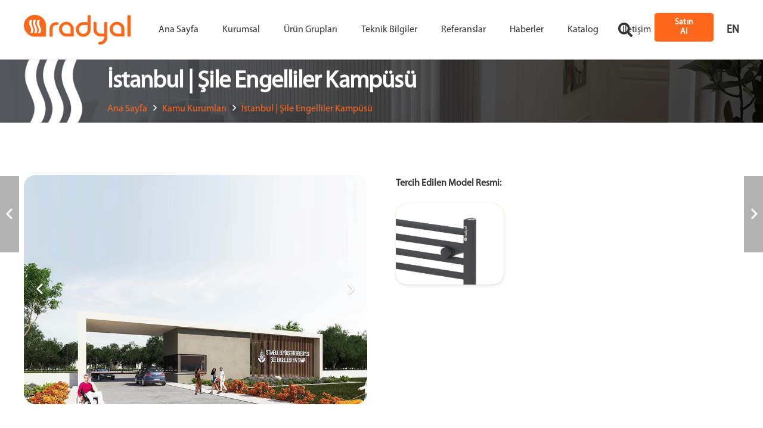

--- FILE ---
content_type: text/html; charset=UTF-8
request_url: https://www.radyal.com/referanslar/istanbul-sile-engelliler-kampusu/
body_size: 38224
content:
<!DOCTYPE HTML>
<html lang="tr">
<head>
	<meta charset="UTF-8">
	<meta name='robots' content='index, follow, max-image-preview:large, max-snippet:-1, max-video-preview:-1' />

	<!-- This site is optimized with the Yoast SEO plugin v26.5 - https://yoast.com/wordpress/plugins/seo/ -->
	<title>İstanbul | Şile Engelliler Kampüsü | Radyal Isıtma | Alüminyum Radyatör &amp; Havlupan</title>
	<link rel="canonical" href="https://www.radyal.com/Referanslar/istanbul-sile-engelliler-kampusu/" />
	<meta property="og:locale" content="tr_TR" />
	<meta property="og:type" content="article" />
	<meta property="og:title" content="İstanbul | Şile Engelliler Kampüsü | Radyal Isıtma | Alüminyum Radyatör &amp; Havlupan" />
	<meta property="og:description" content="Kiptaş tarafından İstanbul’da gerçekleştirilen Şile Engelliler Yaz Kampusü projesinde Radyal Alüminyum Havlupan tercih edilmiştir. Erguvan Light modelinin beğenildiği projede 73 adet konut alanı Radyal ‘in konforlu ısınma teknolojilerini kullanmıştır. Birçok sosyal alanın da bulunduğu proje, bölgenin en elit projeleri arasında yer almaktadır." />
	<meta property="og:url" content="https://www.radyal.com/Referanslar/istanbul-sile-engelliler-kampusu/" />
	<meta property="og:site_name" content="Radyal Isıtma | Alüminyum Radyatör &amp; Havlupan" />
	<meta property="article:publisher" content="https://www.facebook.com/radyalisitma" />
	<meta property="article:modified_time" content="2022-05-09T09:04:46+00:00" />
	<meta property="og:image" content="https://www.radyal.com/wp-content/uploads/2022/04/kiptas-sile-engelliler-1.jpg" />
	<meta property="og:image:width" content="1024" />
	<meta property="og:image:height" content="683" />
	<meta property="og:image:type" content="image/jpeg" />
	<meta name="twitter:card" content="summary_large_image" />
	<script type="application/ld+json" class="yoast-schema-graph">{"@context":"https://schema.org","@graph":[{"@type":"WebPage","@id":"https://www.radyal.com/Referanslar/istanbul-sile-engelliler-kampusu/","url":"https://www.radyal.com/Referanslar/istanbul-sile-engelliler-kampusu/","name":"İstanbul | Şile Engelliler Kampüsü | Radyal Isıtma | Alüminyum Radyatör &amp; Havlupan","isPartOf":{"@id":"https://www.radyal.com/#website"},"primaryImageOfPage":{"@id":"https://www.radyal.com/Referanslar/istanbul-sile-engelliler-kampusu/#primaryimage"},"image":{"@id":"https://www.radyal.com/Referanslar/istanbul-sile-engelliler-kampusu/#primaryimage"},"thumbnailUrl":"https://www.radyal.com/wp-content/uploads/2022/04/kiptas-sile-engelliler-1.jpg","datePublished":"2022-04-27T07:54:18+00:00","dateModified":"2022-05-09T09:04:46+00:00","breadcrumb":{"@id":"https://www.radyal.com/Referanslar/istanbul-sile-engelliler-kampusu/#breadcrumb"},"inLanguage":"tr","potentialAction":[{"@type":"ReadAction","target":["https://www.radyal.com/Referanslar/istanbul-sile-engelliler-kampusu/"]}]},{"@type":"ImageObject","inLanguage":"tr","@id":"https://www.radyal.com/Referanslar/istanbul-sile-engelliler-kampusu/#primaryimage","url":"https://www.radyal.com/wp-content/uploads/2022/04/kiptas-sile-engelliler-1.jpg","contentUrl":"https://www.radyal.com/wp-content/uploads/2022/04/kiptas-sile-engelliler-1.jpg","width":1024,"height":683,"caption":"kiptas-sile-engelliler-1"},{"@type":"BreadcrumbList","@id":"https://www.radyal.com/Referanslar/istanbul-sile-engelliler-kampusu/#breadcrumb","itemListElement":[{"@type":"ListItem","position":1,"name":"Anasayfa","item":"https://www.radyal.com/"},{"@type":"ListItem","position":2,"name":"İstanbul | Şile Engelliler Kampüsü"}]},{"@type":"WebSite","@id":"https://www.radyal.com/#website","url":"https://www.radyal.com/","name":"Radyal Isıtma | Alüminyum Radyatör & Havlupan","description":"Radyal Isıtma | Alüminyum Radyatör &amp; Havlupan","publisher":{"@id":"https://www.radyal.com/#organization"},"alternateName":"Radyal Isıtma","potentialAction":[{"@type":"SearchAction","target":{"@type":"EntryPoint","urlTemplate":"https://www.radyal.com/?s={search_term_string}"},"query-input":{"@type":"PropertyValueSpecification","valueRequired":true,"valueName":"search_term_string"}}],"inLanguage":"tr"},{"@type":"Organization","@id":"https://www.radyal.com/#organization","name":"Radyal Isıtma","alternateName":"Radyal Isıtma","url":"https://www.radyal.com/","logo":{"@type":"ImageObject","inLanguage":"tr","@id":"https://www.radyal.com/#/schema/logo/image/","url":"https://www.radyal.com/wp-content/uploads/2022/04/Radyal-Theme-Image.jpg","contentUrl":"https://www.radyal.com/wp-content/uploads/2022/04/Radyal-Theme-Image.jpg","width":1920,"height":1440,"caption":"Radyal Isıtma"},"image":{"@id":"https://www.radyal.com/#/schema/logo/image/"},"sameAs":["https://www.facebook.com/radyalisitma","https://www.instagram.com/radyal_tr/","https://www.youtube.com/channel/UCptewcpjdj9q1O13NqpRX7A","https://fr.linkedin.com/company/radyal-isitma-sistemleri-ltd-ti-"]}]}</script>
	<!-- / Yoast SEO plugin. -->


<link rel='dns-prefetch' href='//www.googletagmanager.com' />
<link rel='dns-prefetch' href='//code.jivosite.com' />
<link rel="alternate" type="application/rss+xml" title="Radyal Isıtma | Alüminyum Radyatör &amp; Havlupan &raquo; akışı" href="https://www.radyal.com/feed/" />
<link rel="alternate" type="application/rss+xml" title="Radyal Isıtma | Alüminyum Radyatör &amp; Havlupan &raquo; yorum akışı" href="https://www.radyal.com/comments/feed/" />
<link rel="alternate" type="application/rss+xml" title="Radyal Isıtma | Alüminyum Radyatör &amp; Havlupan &raquo; İstanbul | Şile Engelliler Kampüsü yorum akışı" href="https://www.radyal.com/referanslar/istanbul-sile-engelliler-kampusu/feed/" />
<link rel="alternate" title="oEmbed (JSON)" type="application/json+oembed" href="https://www.radyal.com/wp-json/oembed/1.0/embed?url=https%3A%2F%2Fwww.radyal.com%2Freferanslar%2Fistanbul-sile-engelliler-kampusu%2F" />
<link rel="alternate" title="oEmbed (XML)" type="text/xml+oembed" href="https://www.radyal.com/wp-json/oembed/1.0/embed?url=https%3A%2F%2Fwww.radyal.com%2Freferanslar%2Fistanbul-sile-engelliler-kampusu%2F&#038;format=xml" />
<meta name="viewport" content="width=device-width, initial-scale=1">
<meta name="SKYPE_TOOLBAR" content="SKYPE_TOOLBAR_PARSER_COMPATIBLE">
<meta name="theme-color" content="#f6f6f6">
<link rel="preload" href="https://www.radyal.com/wp-content/uploads/2022/04/MYRIADPRO-COND.woff" as="font" type="font/woff" crossorigin><link rel="preload" href="https://www.radyal.com/wp-content/uploads/2022/04/MYRIADPRO-REGULAR.woff" as="font" type="font/woff" crossorigin><style id='wp-img-auto-sizes-contain-inline-css'>
img:is([sizes=auto i],[sizes^="auto," i]){contain-intrinsic-size:3000px 1500px}
/*# sourceURL=wp-img-auto-sizes-contain-inline-css */
</style>
<style id='wp-emoji-styles-inline-css'>

	img.wp-smiley, img.emoji {
		display: inline !important;
		border: none !important;
		box-shadow: none !important;
		height: 1em !important;
		width: 1em !important;
		margin: 0 0.07em !important;
		vertical-align: -0.1em !important;
		background: none !important;
		padding: 0 !important;
	}
/*# sourceURL=wp-emoji-styles-inline-css */
</style>
<link rel='stylesheet' id='dashicons-css' href='https://www.radyal.com/wp-includes/css/dashicons.min.css?ver=6.9' media='all' />
<link rel='stylesheet' id='admin-bar-css' href='https://www.radyal.com/wp-includes/css/admin-bar.min.css?ver=6.9' media='all' />
<style id='admin-bar-inline-css'>

    /* Hide CanvasJS credits for P404 charts specifically */
    #p404RedirectChart .canvasjs-chart-credit {
        display: none !important;
    }
    
    #p404RedirectChart canvas {
        border-radius: 6px;
    }

    .p404-redirect-adminbar-weekly-title {
        font-weight: bold;
        font-size: 14px;
        color: #fff;
        margin-bottom: 6px;
    }

    #wpadminbar #wp-admin-bar-p404_free_top_button .ab-icon:before {
        content: "\f103";
        color: #dc3545;
        top: 3px;
    }
    
    #wp-admin-bar-p404_free_top_button .ab-item {
        min-width: 80px !important;
        padding: 0px !important;
    }
    
    /* Ensure proper positioning and z-index for P404 dropdown */
    .p404-redirect-adminbar-dropdown-wrap { 
        min-width: 0; 
        padding: 0;
        position: static !important;
    }
    
    #wpadminbar #wp-admin-bar-p404_free_top_button_dropdown {
        position: static !important;
    }
    
    #wpadminbar #wp-admin-bar-p404_free_top_button_dropdown .ab-item {
        padding: 0 !important;
        margin: 0 !important;
    }
    
    .p404-redirect-dropdown-container {
        min-width: 340px;
        padding: 18px 18px 12px 18px;
        background: #23282d !important;
        color: #fff;
        border-radius: 12px;
        box-shadow: 0 8px 32px rgba(0,0,0,0.25);
        margin-top: 10px;
        position: relative !important;
        z-index: 999999 !important;
        display: block !important;
        border: 1px solid #444;
    }
    
    /* Ensure P404 dropdown appears on hover */
    #wpadminbar #wp-admin-bar-p404_free_top_button .p404-redirect-dropdown-container { 
        display: none !important;
    }
    
    #wpadminbar #wp-admin-bar-p404_free_top_button:hover .p404-redirect-dropdown-container { 
        display: block !important;
    }
    
    #wpadminbar #wp-admin-bar-p404_free_top_button:hover #wp-admin-bar-p404_free_top_button_dropdown .p404-redirect-dropdown-container {
        display: block !important;
    }
    
    .p404-redirect-card {
        background: #2c3338;
        border-radius: 8px;
        padding: 18px 18px 12px 18px;
        box-shadow: 0 2px 8px rgba(0,0,0,0.07);
        display: flex;
        flex-direction: column;
        align-items: flex-start;
        border: 1px solid #444;
    }
    
    .p404-redirect-btn {
        display: inline-block;
        background: #dc3545;
        color: #fff !important;
        font-weight: bold;
        padding: 5px 22px;
        border-radius: 8px;
        text-decoration: none;
        font-size: 17px;
        transition: background 0.2s, box-shadow 0.2s;
        margin-top: 8px;
        box-shadow: 0 2px 8px rgba(220,53,69,0.15);
        text-align: center;
        line-height: 1.6;
    }
    
    .p404-redirect-btn:hover {
        background: #c82333;
        color: #fff !important;
        box-shadow: 0 4px 16px rgba(220,53,69,0.25);
    }
    
    /* Prevent conflicts with other admin bar dropdowns */
    #wpadminbar .ab-top-menu > li:hover > .ab-item,
    #wpadminbar .ab-top-menu > li.hover > .ab-item {
        z-index: auto;
    }
    
    #wpadminbar #wp-admin-bar-p404_free_top_button:hover > .ab-item {
        z-index: 999998 !important;
    }
    
/*# sourceURL=admin-bar-inline-css */
</style>
<link rel='stylesheet' id='flexy-breadcrumb-css' href='https://www.radyal.com/wp-content/plugins/flexy-breadcrumb/public/css/flexy-breadcrumb-public.css?ver=1.2.1' media='all' />
<link rel='stylesheet' id='flexy-breadcrumb-font-awesome-css' href='https://www.radyal.com/wp-content/plugins/flexy-breadcrumb/public/css/font-awesome.min.css?ver=4.7.0' media='all' />
<link rel='stylesheet' id='font-awesome-css' href='https://www.radyal.com/wp-content/plugins/unlimited-timeline/css/font-awesome/css/font-awesome.min.css?ver=6.9' media='all' />
<link rel='stylesheet' id='unlimited-timeline-css-css' href='https://www.radyal.com/wp-content/plugins/unlimited-timeline/css/style.css?ver=6.9' media='all' />
<link rel='stylesheet' id='us-style-css' href='https://www.radyal.com/wp-content/themes/Impreza/css/style.min.css?ver=8.13' media='all' />
<link rel='stylesheet' id='bellows-css' href='https://www.radyal.com/wp-content/plugins/bellows-accordion-menu/assets/css/bellows.min.css?ver=1.4.4' media='all' />
<link rel='stylesheet' id='bellows-font-awesome-css' href='https://www.radyal.com/wp-content/plugins/bellows-accordion-menu/assets/css/fontawesome/css/font-awesome.min.css?ver=1.4.4' media='all' />
<link rel='stylesheet' id='bellows-vanilla-css' href='https://www.radyal.com/wp-content/plugins/bellows-accordion-menu/assets/css/skins/vanilla.css?ver=1.4.4' media='all' />
<script id="jquery-core-js-extra">
var SDT_DATA = {"ajaxurl":"https://www.radyal.com/wp-admin/admin-ajax.php","siteUrl":"https://www.radyal.com/","pluginsUrl":"https://www.radyal.com/wp-content/plugins","isAdmin":""};
//# sourceURL=jquery-core-js-extra
</script>
<script src="https://www.radyal.com/wp-includes/js/jquery/jquery.min.js?ver=3.7.1" id="jquery-core-js"></script>
<script id="ajax-loadmore-js-extra">
var loadmore_ajax = {"ajaxurl":"https://www.radyal.com/wp-admin/admin-ajax.php","query_vars":"1","current_url":"https://www.radyal.com/referanslar/istanbul-sile-engelliler-kampusu"};
//# sourceURL=ajax-loadmore-js-extra
</script>
<script src="https://www.radyal.com/wp-content/plugins/unlimited-timeline/js/ajax.js?ver=6.9" id="ajax-loadmore-js"></script>

<!-- Site Kit tarafından eklenen Google etiketi (gtag.js) snippet&#039;i -->
<!-- Google Analytics snippet added by Site Kit -->
<script src="https://www.googletagmanager.com/gtag/js?id=GT-TNHW6G" id="google_gtagjs-js" async></script>
<script id="google_gtagjs-js-after">
window.dataLayer = window.dataLayer || [];function gtag(){dataLayer.push(arguments);}
gtag("set","linker",{"domains":["www.radyal.com"]});
gtag("js", new Date());
gtag("set", "developer_id.dZTNiMT", true);
gtag("config", "GT-TNHW6G");
//# sourceURL=google_gtagjs-js-after
</script>
<link rel="https://api.w.org/" href="https://www.radyal.com/wp-json/" /><link rel="EditURI" type="application/rsd+xml" title="RSD" href="https://www.radyal.com/xmlrpc.php?rsd" />
<meta name="generator" content="WordPress 6.9" />
<link rel='shortlink' href='https://www.radyal.com/?p=27142' />
<style id="bellows-custom-generated-css">
/* Status: Loaded from Transient */

</style>
            <style type="text/css">              
                
                /* Background color */
                .fbc-page .fbc-wrap .fbc-items {
                    background-color: rgba(237,239,240,0);
                }
                /* Items font size */
                .fbc-page .fbc-wrap .fbc-items li {
                    font-size: 16px;
                }
                
                /* Items' link color */
                .fbc-page .fbc-wrap .fbc-items li a {
                    color: #ff671d;                    
                }
                
                /* Seprator color */
                .fbc-page .fbc-wrap .fbc-items li .fbc-separator {
                    color: #ffffff;
                }
                
                /* Active item & end-text color */
                .fbc-page .fbc-wrap .fbc-items li.active span,
                .fbc-page .fbc-wrap .fbc-items li .fbc-end-text {
                    color: #ffffff;
                    font-size: 16px;
                }
            </style>

            <meta name="generator" content="Site Kit by Google 1.167.0" /><!-- HFCM by 99 Robots - Snippet # 1: Gtag header -->
<!-- Google Tag Manager -->
<script>(function(w,d,s,l,i){w[l]=w[l]||[];w[l].push({'gtm.start':
new Date().getTime(),event:'gtm.js'});var f=d.getElementsByTagName(s)[0],
j=d.createElement(s),dl=l!='dataLayer'?'&l='+l:'';j.async=true;j.src=
'https://www.googletagmanager.com/gtm.js?id='+i+dl;f.parentNode.insertBefore(j,f);
})(window,document,'script','dataLayer','GTM-5XPBN2GR');</script>
<!-- End Google Tag Manager -->

<!-- /end HFCM by 99 Robots -->
		<script>
			if ( ! /Android|webOS|iPhone|iPad|iPod|BlackBerry|IEMobile|Opera Mini/i.test( navigator.userAgent ) ) {
				var root = document.getElementsByTagName( 'html' )[ 0 ]
				root.className += " no-touch";
			}
		</script>
		
<!-- Site Kit tarafından eklenen Google AdSense meta etiketleri -->
<meta name="google-adsense-platform-account" content="ca-host-pub-2644536267352236">
<meta name="google-adsense-platform-domain" content="sitekit.withgoogle.com">
<!-- Site Kit tarafından eklenen Google AdSense meta etiketlerine son verin -->
<meta name="generator" content="Powered by WPBakery Page Builder - drag and drop page builder for WordPress."/>
<meta name="redi-version" content="1.2.7" /><meta name="generator" content="Powered by Slider Revolution 6.6.12 - responsive, Mobile-Friendly Slider Plugin for WordPress with comfortable drag and drop interface." />
<link rel="icon" href="https://www.radyal.com/wp-content/uploads/2022/04/Radyal-Favicon-150x150.png" sizes="32x32" />
<link rel="icon" href="https://www.radyal.com/wp-content/uploads/2022/04/Radyal-Favicon-300x300.png" sizes="192x192" />
<link rel="apple-touch-icon" href="https://www.radyal.com/wp-content/uploads/2022/04/Radyal-Favicon-300x300.png" />
<meta name="msapplication-TileImage" content="https://www.radyal.com/wp-content/uploads/2022/04/Radyal-Favicon-300x300.png" />
<script>function setREVStartSize(e){
			//window.requestAnimationFrame(function() {
				window.RSIW = window.RSIW===undefined ? window.innerWidth : window.RSIW;
				window.RSIH = window.RSIH===undefined ? window.innerHeight : window.RSIH;
				try {
					var pw = document.getElementById(e.c).parentNode.offsetWidth,
						newh;
					pw = pw===0 || isNaN(pw) || (e.l=="fullwidth" || e.layout=="fullwidth") ? window.RSIW : pw;
					e.tabw = e.tabw===undefined ? 0 : parseInt(e.tabw);
					e.thumbw = e.thumbw===undefined ? 0 : parseInt(e.thumbw);
					e.tabh = e.tabh===undefined ? 0 : parseInt(e.tabh);
					e.thumbh = e.thumbh===undefined ? 0 : parseInt(e.thumbh);
					e.tabhide = e.tabhide===undefined ? 0 : parseInt(e.tabhide);
					e.thumbhide = e.thumbhide===undefined ? 0 : parseInt(e.thumbhide);
					e.mh = e.mh===undefined || e.mh=="" || e.mh==="auto" ? 0 : parseInt(e.mh,0);
					if(e.layout==="fullscreen" || e.l==="fullscreen")
						newh = Math.max(e.mh,window.RSIH);
					else{
						e.gw = Array.isArray(e.gw) ? e.gw : [e.gw];
						for (var i in e.rl) if (e.gw[i]===undefined || e.gw[i]===0) e.gw[i] = e.gw[i-1];
						e.gh = e.el===undefined || e.el==="" || (Array.isArray(e.el) && e.el.length==0)? e.gh : e.el;
						e.gh = Array.isArray(e.gh) ? e.gh : [e.gh];
						for (var i in e.rl) if (e.gh[i]===undefined || e.gh[i]===0) e.gh[i] = e.gh[i-1];
											
						var nl = new Array(e.rl.length),
							ix = 0,
							sl;
						e.tabw = e.tabhide>=pw ? 0 : e.tabw;
						e.thumbw = e.thumbhide>=pw ? 0 : e.thumbw;
						e.tabh = e.tabhide>=pw ? 0 : e.tabh;
						e.thumbh = e.thumbhide>=pw ? 0 : e.thumbh;
						for (var i in e.rl) nl[i] = e.rl[i]<window.RSIW ? 0 : e.rl[i];
						sl = nl[0];
						for (var i in nl) if (sl>nl[i] && nl[i]>0) { sl = nl[i]; ix=i;}
						var m = pw>(e.gw[ix]+e.tabw+e.thumbw) ? 1 : (pw-(e.tabw+e.thumbw)) / (e.gw[ix]);
						newh =  (e.gh[ix] * m) + (e.tabh + e.thumbh);
					}
					var el = document.getElementById(e.c);
					if (el!==null && el) el.style.height = newh+"px";
					el = document.getElementById(e.c+"_wrapper");
					if (el!==null && el) {
						el.style.height = newh+"px";
						el.style.display = "block";
					}
				} catch(e){
					console.log("Failure at Presize of Slider:" + e)
				}
			//});
		  };</script>
		<style type="text/css">
													.list-timeline.ev-center.diamond .timeline-row .timeline-item .in-ct i.firs, 
				.list-timeline.ev-right.diamond .timeline-row .excicle-icon i.thir, 
				.list-timeline.ev-left.diamond .timeline-row .excicle-icon i.firs, 
				.list-timeline.ev-both-side.diamond .timeline-row:nth-child(odd) .excicle-icon i.firs, 
				.list-timeline.ev-both-side.diamond .timeline-row:nth-child(2n) .excicle-icon i.firs,
				.list-timeline.ev-left .timeline-row .excicle-icon i.firs, .list-timeline.ev-both-side .timeline-row:nth-child(odd) .excicle-icon i.firs, .list-timeline.ev-both-side .timeline-row:nth-child(2n) .excicle-icon i.thir,
				.list-timeline .timeline-item .item-bd .date,
				.list-timeline.ev-right .timeline-row .excicle-icon i.thir,
				.list-timeline .timeline-row .timeline-item .event-title i.firs,
				.list-timeline.ev-center .timeline-row .timeline-item i.firs,
				.list-timeline.ex-background-image .timeline-item .event-title a i:before,
				.list-timeline .event-title i{ color:#ffa633;}
				.timeline-row.loadmore a,
				.list-timeline .timeline-item .read-more-bt{ border-color:#ffa633}
				.list-timeline.ex-background-image .timeline-row:nth-child(even) .timeline-item .info-details .date,
				.list-timeline.ex-background-image .timeline-row:nth-child(odd) .timeline-item .info-details .date,
				.list-timeline.ev-center.diamond .timeline-row .timeline-item .in-ct i.firs, 
				.list-timeline.ev-right.diamond .timeline-row .excicle-icon i.thir, 
				.list-timeline.ev-left.diamond .timeline-row .excicle-icon i.firs, 
				.list-timeline.ev-both-side.diamond .timeline-row:nth-child(odd) .excicle-icon i.firs, 
				.list-timeline.ev-both-side.diamond .timeline-row:nth-child(2n) .excicle-icon i.firs,
				.list-timeline .timeline-item .read-more-bt:hover,
				.list-timeline.ex-background-image .timeline-item .event-title a i:before,
				.list-timeline.ex-background-image:not(.ev-center) .timeline-item .item-bd .event-title,
				.timeline-row.loadmore a{ background:#ffa633}
				.list-timeline.ex-background-image .timeline-row .excicle-icon i{ background:rgba(255,166,51, .25)}
				.list-timeline.ex-background-image .timeline-item .in-ct i:before, .list-timeline.ex-background-image .timeline-item .event-title a i:before,
				.list-timeline.ex-background-image.ev-left .timeline-row .excicle-icon i.firs, 
				.list-timeline.ex-background-image.ev-right .timeline-row .excicle-icon i.thir, .list-timeline.ex-background-image.ev-both-side .timeline-row:nth-child(odd) .excicle-icon i.firs, .list-timeline.ex-background-image.ev-both-side .timeline-row:nth-child(2n) .excicle-icon i.thir{ background:#ffa633}
				@media screen and (max-width: 768px) {
					.list-timeline.ex-background-image.ev-both-side .timeline-row:nth-child(2n) .excicle-icon i.thir{background:rgba(255,166,51, .25)}
					.list-timeline.ev-both-side .timeline-row:nth-child(2n) .excicle-icon i.thir{color:rgba(255,166,51, .25)}
					.list-timeline.ex-background-image.ev-both-side .timeline-row .excicle-icon i.firs{background:#ffa633}
					.list-timeline.ev-both-side .timeline-row .excicle-icon i.firs:before{ color:#ffa633}
				}
				@media screen and (min-width: 768px) {
					.list-timeline.ev-both-side.diamond .timeline-row:nth-child(2n) .excicle-icon i.thir{background:#ffa633; color:#ffa633;}
				}
					</style>
		<noscript><style> .wpb_animate_when_almost_visible { opacity: 1; }</style></noscript>		<style id="us-icon-fonts">@font-face{font-display:block;font-style:normal;font-family:"fontawesome";font-weight:900;src:url("https://www.radyal.com/wp-content/themes/Impreza/fonts/fa-solid-900.woff2?ver=8.13") format("woff2"),url("https://www.radyal.com/wp-content/themes/Impreza/fonts/fa-solid-900.woff?ver=8.13") format("woff")}.fas{font-family:"fontawesome";font-weight:900}@font-face{font-display:block;font-style:normal;font-family:"fontawesome";font-weight:400;src:url("https://www.radyal.com/wp-content/themes/Impreza/fonts/fa-regular-400.woff2?ver=8.13") format("woff2"),url("https://www.radyal.com/wp-content/themes/Impreza/fonts/fa-regular-400.woff?ver=8.13") format("woff")}.far{font-family:"fontawesome";font-weight:400}@font-face{font-display:block;font-style:normal;font-family:"fontawesome";font-weight:300;src:url("https://www.radyal.com/wp-content/themes/Impreza/fonts/fa-light-300.woff2?ver=8.13") format("woff2"),url("https://www.radyal.com/wp-content/themes/Impreza/fonts/fa-light-300.woff?ver=8.13") format("woff")}.fal{font-family:"fontawesome";font-weight:300}@font-face{font-display:block;font-style:normal;font-family:"Font Awesome 5 Duotone";font-weight:900;src:url("https://www.radyal.com/wp-content/themes/Impreza/fonts/fa-duotone-900.woff2?ver=8.13") format("woff2"),url("https://www.radyal.com/wp-content/themes/Impreza/fonts/fa-duotone-900.woff?ver=8.13") format("woff")}.fad{font-family:"Font Awesome 5 Duotone";font-weight:900}.fad{position:relative}.fad:before{position:absolute}.fad:after{opacity:0.4}@font-face{font-display:block;font-style:normal;font-family:"Font Awesome 5 Brands";font-weight:400;src:url("https://www.radyal.com/wp-content/themes/Impreza/fonts/fa-brands-400.woff2?ver=8.13") format("woff2"),url("https://www.radyal.com/wp-content/themes/Impreza/fonts/fa-brands-400.woff?ver=8.13") format("woff")}.fab{font-family:"Font Awesome 5 Brands";font-weight:400}@font-face{font-display:block;font-style:normal;font-family:"Material Icons";font-weight:400;src:url("https://www.radyal.com/wp-content/themes/Impreza/fonts/material-icons.woff2?ver=8.13") format("woff2"),url("https://www.radyal.com/wp-content/themes/Impreza/fonts/material-icons.woff?ver=8.13") format("woff")}.material-icons{font-family:"Material Icons";font-weight:400}</style>
				<style id="us-theme-options-css">:root{--color-header-middle-bg:#ffffff;--color-header-middle-bg-grad:#ffffff;--color-header-middle-text:#333333;--color-header-middle-text-hover:#ff671d;--color-header-transparent-bg:transparent;--color-header-transparent-bg-grad:transparent;--color-header-transparent-text:#ffffff;--color-header-transparent-text-hover:#ff671d;--color-chrome-toolbar:#f6f6f6;--color-chrome-toolbar-grad:#f6f6f6;--color-header-top-bg:#f6f6f6;--color-header-top-bg-grad:#f6f6f6;--color-header-top-text:#666666;--color-header-top-text-hover:#ff671d;--color-header-top-transparent-bg:rgba(0,0,0,0.2);--color-header-top-transparent-bg-grad:rgba(0,0,0,0.2);--color-header-top-transparent-text:rgba(255,255,255,0.66);--color-header-top-transparent-text-hover:#fff;--color-content-bg:#ffffff;--color-content-bg-grad:#ffffff;--color-content-bg-alt:#f6f6f6;--color-content-bg-alt-grad:#f6f6f6;--color-content-border:#ebebeb;--color-content-heading:#000000;--color-content-heading-grad:#000000;--color-content-text:#333333;--color-content-link:#ff671d;--color-content-link-hover:#000000;--color-content-primary:#ff671d;--color-content-primary-grad:#ff671d;--color-content-secondary:#333333;--color-content-secondary-grad:#333333;--color-content-faded:#999999;--color-content-overlay:rgba(0,0,0,0.75);--color-content-overlay-grad:rgba(0,0,0,0.75);--color-alt-content-bg:#ffffff;--color-alt-content-bg-grad:#ffffff;--color-alt-content-bg-alt:#ffffff;--color-alt-content-bg-alt-grad:#ffffff;--color-alt-content-border:#e5e5e5;--color-alt-content-heading:#000000;--color-alt-content-heading-grad:#000000;--color-alt-content-text:#333333;--color-alt-content-link:#ff671d;--color-alt-content-link-hover:#f5f5f5;--color-alt-content-primary:#ff671d;--color-alt-content-primary-grad:#ff671d;--color-alt-content-secondary:#333333;--color-alt-content-secondary-grad:#333333;--color-alt-content-faded:#999999;--color-alt-content-overlay:rgba(255,103,29,0.85);--color-alt-content-overlay-grad:rgba(255,103,29,0.85);--color-footer-bg:#ffffff;--color-footer-bg-grad:#ffffff;--color-footer-bg-alt:#f6f6f6;--color-footer-bg-alt-grad:#f6f6f6;--color-footer-border:#ebebeb;--color-footer-heading:#999999;--color-footer-heading-grad:#999999;--color-footer-text:#999999;--color-footer-link:#666666;--color-footer-link-hover:#ff671d;--color-subfooter-bg:#f6f6f6;--color-subfooter-bg-grad:#f6f6f6;--color-subfooter-bg-alt:#ffffff;--color-subfooter-bg-alt-grad:#ffffff;--color-subfooter-border:#e2e2e2;--color-subfooter-heading:#999999;--color-subfooter-heading-grad:#999999;--color-subfooter-text:#666666;--color-subfooter-link:#ff671d;--color-subfooter-link-hover:#000000;--color-content-primary-faded:rgba(255,103,29,0.15);--box-shadow:0 5px 15px rgba(0,0,0,.15);--box-shadow-up:0 -5px 15px rgba(0,0,0,.15);--site-content-width:1400px;--inputs-font-size:1rem;--inputs-height:3.40em;--inputs-padding:1em;--inputs-border-width:0px;--inputs-text-color:var(--color-content-text);--font-body:"MyriadPro-Regular";--font-h1:"MyriadPro-Regular";--font-h2:"MyriadPro-Regular";--font-h3:"MyriadPro-Regular";--font-h4:"MyriadPro-Regular";--font-h5:"MyriadPro-Regular";--font-h6:"MyriadPro-Regular"}html,.l-header .widget,.menu-item-object-us_page_block{font-family:var(--font-body);font-size:16px;line-height:28px}@font-face{font-display:swap;font-style:normal;font-family:"MyriadPro-Cond";font-weight:400;src:url(/wp-content/uploads/2022/04/MYRIADPRO-COND.woff) format("woff")}@font-face{font-display:swap;font-style:normal;font-family:"MyriadPro-Regular";font-weight:400;src:url(/wp-content/uploads/2022/04/MYRIADPRO-REGULAR.woff) format("woff")}h1{font-family:var(--font-h1);font-weight:600;font-size:2.5rem;line-height:1.20;letter-spacing:-0.02em;margin-bottom:1.5rem;text-transform:capitalize}h2{font-family:var(--font-h2);font-weight:400;font-size:2.5rem;line-height:1.4;letter-spacing:-0.02em;margin-bottom:1.5rem}h3{font-family:var(--font-h3);font-weight:400;font-size:2rem;line-height:1.4;letter-spacing:-0.02em;margin-bottom:1.5rem}.widgettitle,h4{font-family:var(--font-h4);font-weight:400;font-size:1.5rem;line-height:1.4;letter-spacing:-0.02em;margin-bottom:1.5rem}h5{font-family:var(--font-h5);font-weight:400;font-size:1.40rem;line-height:1.4;letter-spacing:-0.02em;margin-bottom:1.5rem}h6{font-family:var(--font-h6);font-weight:400;font-size:1.20rem;line-height:1.4;letter-spacing:-0.02em;margin-bottom:1.5rem}@media (max-width:600px){html{font-size:16px;line-height:26px}h1{font-size:2rem}h1.vc_custom_heading:not([class*="us_custom_"]){font-size:2rem!important}h2{font-size:2rem}h2.vc_custom_heading:not([class*="us_custom_"]){font-size:2rem!important}h3{font-size:1.8rem}h3.vc_custom_heading:not([class*="us_custom_"]){font-size:1.8rem!important}.widgettitle,h4{font-size:1.5rem}h4.vc_custom_heading:not([class*="us_custom_"]){font-size:1.5rem!important}h5{font-size:1.40rem}h5.vc_custom_heading:not([class*="us_custom_"]){font-size:1.40rem!important}h6{font-size:1.20rem}h6.vc_custom_heading:not([class*="us_custom_"]){font-size:1.20rem!important}}body{background:var(--color-alt-content-bg)}.l-canvas.type_boxed,.l-canvas.type_boxed .l-subheader,.l-canvas.type_boxed~.l-footer{max-width:1240px}@media (max-width:1480px){.l-main .aligncenter{max-width:calc(100vw - 5rem)}}.l-section.height_custom{padding-top:5vmax;padding-bottom:5vmax}@media (min-width:1281px){body.usb_preview .hide_on_default{opacity:0.25!important}.vc_hidden-lg,body:not(.usb_preview) .hide_on_default{display:none!important}.default_align_left{text-align:left}.default_align_right{text-align:right}.default_align_center{text-align:center}.w-hwrapper>.default_align_justify,.default_align_justify>.w-btn{width:100%}}@media (min-width:1025px) and (max-width:1280px){body.usb_preview .hide_on_laptops{opacity:0.25!important}.vc_hidden-md,body:not(.usb_preview) .hide_on_laptops{display:none!important}.laptops_align_left{text-align:left}.laptops_align_right{text-align:right}.laptops_align_center{text-align:center}.w-hwrapper>.laptops_align_justify,.laptops_align_justify>.w-btn{width:100%}}@media (min-width:601px) and (max-width:1024px){body.usb_preview .hide_on_tablets{opacity:0.25!important}.vc_hidden-sm,body:not(.usb_preview) .hide_on_tablets{display:none!important}.tablets_align_left{text-align:left}.tablets_align_right{text-align:right}.tablets_align_center{text-align:center}.w-hwrapper>.tablets_align_justify,.tablets_align_justify>.w-btn{width:100%}}@media (max-width:600px){body.usb_preview .hide_on_mobiles{opacity:0.25!important}.vc_hidden-xs,body:not(.usb_preview) .hide_on_mobiles{display:none!important}.mobiles_align_left{text-align:left}.mobiles_align_right{text-align:right}.mobiles_align_center{text-align:center}.w-hwrapper>.mobiles_align_justify,.mobiles_align_justify>.w-btn{width:100%}}@media (max-width:1280px){.g-cols.laptops-cols_1{grid-template-columns:100%}.g-cols.laptops-cols_1.reversed>div:last-of-type{order:-1}.g-cols.laptops-cols_2{grid-template-columns:repeat(2,1fr)}.g-cols.laptops-cols_3{grid-template-columns:repeat(3,1fr)}.g-cols.laptops-cols_4{grid-template-columns:repeat(4,1fr)}.g-cols.laptops-cols_5{grid-template-columns:repeat(5,1fr)}.g-cols.laptops-cols_6{grid-template-columns:repeat(6,1fr)}.g-cols.laptops-cols_1-2{grid-template-columns:1fr 2fr}.g-cols.laptops-cols_2-1{grid-template-columns:2fr 1fr}.g-cols.laptops-cols_2-3{grid-template-columns:2fr 3fr}.g-cols.laptops-cols_3-2{grid-template-columns:3fr 2fr}.g-cols.laptops-cols_1-3{grid-template-columns:1fr 3fr}.g-cols.laptops-cols_3-1{grid-template-columns:3fr 1fr}.g-cols.laptops-cols_1-4{grid-template-columns:1fr 4fr}.g-cols.laptops-cols_4-1{grid-template-columns:4fr 1fr}.g-cols.laptops-cols_1-5{grid-template-columns:1fr 5fr}.g-cols.laptops-cols_5-1{grid-template-columns:5fr 1fr}.g-cols.laptops-cols_1-2-1{grid-template-columns:1fr 2fr 1fr}.g-cols.laptops-cols_1-3-1{grid-template-columns:1fr 3fr 1fr}.g-cols.laptops-cols_1-4-1{grid-template-columns:1fr 4fr 1fr}}@media (max-width:1024px){.g-cols.tablets-cols_1{grid-template-columns:100%}.g-cols.tablets-cols_1.reversed>div:last-of-type{order:-1}.g-cols.tablets-cols_2{grid-template-columns:repeat(2,1fr)}.g-cols.tablets-cols_3{grid-template-columns:repeat(3,1fr)}.g-cols.tablets-cols_4{grid-template-columns:repeat(4,1fr)}.g-cols.tablets-cols_5{grid-template-columns:repeat(5,1fr)}.g-cols.tablets-cols_6{grid-template-columns:repeat(6,1fr)}.g-cols.tablets-cols_1-2{grid-template-columns:1fr 2fr}.g-cols.tablets-cols_2-1{grid-template-columns:2fr 1fr}.g-cols.tablets-cols_2-3{grid-template-columns:2fr 3fr}.g-cols.tablets-cols_3-2{grid-template-columns:3fr 2fr}.g-cols.tablets-cols_1-3{grid-template-columns:1fr 3fr}.g-cols.tablets-cols_3-1{grid-template-columns:3fr 1fr}.g-cols.tablets-cols_1-4{grid-template-columns:1fr 4fr}.g-cols.tablets-cols_4-1{grid-template-columns:4fr 1fr}.g-cols.tablets-cols_1-5{grid-template-columns:1fr 5fr}.g-cols.tablets-cols_5-1{grid-template-columns:5fr 1fr}.g-cols.tablets-cols_1-2-1{grid-template-columns:1fr 2fr 1fr}.g-cols.tablets-cols_1-3-1{grid-template-columns:1fr 3fr 1fr}.g-cols.tablets-cols_1-4-1{grid-template-columns:1fr 4fr 1fr}}@media (max-width:600px){.g-cols.mobiles-cols_1{grid-template-columns:100%}.g-cols.mobiles-cols_1.reversed>div:last-of-type{order:-1}.g-cols.mobiles-cols_2{grid-template-columns:repeat(2,1fr)}.g-cols.mobiles-cols_3{grid-template-columns:repeat(3,1fr)}.g-cols.mobiles-cols_4{grid-template-columns:repeat(4,1fr)}.g-cols.mobiles-cols_5{grid-template-columns:repeat(5,1fr)}.g-cols.mobiles-cols_6{grid-template-columns:repeat(6,1fr)}.g-cols.mobiles-cols_1-2{grid-template-columns:1fr 2fr}.g-cols.mobiles-cols_2-1{grid-template-columns:2fr 1fr}.g-cols.mobiles-cols_2-3{grid-template-columns:2fr 3fr}.g-cols.mobiles-cols_3-2{grid-template-columns:3fr 2fr}.g-cols.mobiles-cols_1-3{grid-template-columns:1fr 3fr}.g-cols.mobiles-cols_3-1{grid-template-columns:3fr 1fr}.g-cols.mobiles-cols_1-4{grid-template-columns:1fr 4fr}.g-cols.mobiles-cols_4-1{grid-template-columns:4fr 1fr}.g-cols.mobiles-cols_1-5{grid-template-columns:1fr 5fr}.g-cols.mobiles-cols_5-1{grid-template-columns:5fr 1fr}.g-cols.mobiles-cols_1-2-1{grid-template-columns:1fr 2fr 1fr}.g-cols.mobiles-cols_1-3-1{grid-template-columns:1fr 3fr 1fr}.g-cols.mobiles-cols_1-4-1{grid-template-columns:1fr 4fr 1fr}.g-cols:not([style*="grid-gap"]){grid-gap:1.5rem}}@media (max-width:899px){.l-canvas{overflow:hidden}.g-cols.stacking_default.reversed>div:last-of-type{order:-1}.g-cols.stacking_default.via_flex>div:not([class*="vc_col-xs"]){width:100%;margin:0 0 1.5rem}.g-cols.stacking_default.via_grid.mobiles-cols_1{grid-template-columns:100%}.g-cols.stacking_default.via_flex.type_boxes>div,.g-cols.stacking_default.via_flex.reversed>div:first-child,.g-cols.stacking_default.via_flex:not(.reversed)>div:last-child,.g-cols.stacking_default.via_flex>div.has_bg_color{margin-bottom:0}.g-cols.stacking_default.via_flex.type_default>.wpb_column.stretched{margin-left:-1rem;margin-right:-1rem}.g-cols.stacking_default.via_grid.mobiles-cols_1>.wpb_column.stretched,.g-cols.stacking_default.via_flex.type_boxes>.wpb_column.stretched{margin-left:-2.5rem;margin-right:-2.5rem;width:auto}.vc_column-inner.type_sticky>.wpb_wrapper,.vc_column_container.type_sticky>.vc_column-inner{top:0!important}}@media (min-width:900px){body:not(.rtl) .l-section.for_sidebar.at_left>div>.l-sidebar,.rtl .l-section.for_sidebar.at_right>div>.l-sidebar{order:-1}.vc_column_container.type_sticky>.vc_column-inner,.vc_column-inner.type_sticky>.wpb_wrapper{position:-webkit-sticky;position:sticky}.l-section.type_sticky{position:-webkit-sticky;position:sticky;top:0;z-index:11;transform:translateZ(0); transition:top 0.3s cubic-bezier(.78,.13,.15,.86) 0.1s}.header_hor .l-header.post_fixed.sticky_auto_hide{z-index:12}.admin-bar .l-section.type_sticky{top:32px}.l-section.type_sticky>.l-section-h{transition:padding-top 0.3s}.header_hor .l-header.pos_fixed:not(.down)~.l-main .l-section.type_sticky:not(:first-of-type){top:var(--header-sticky-height)}.admin-bar.header_hor .l-header.pos_fixed:not(.down)~.l-main .l-section.type_sticky:not(:first-of-type){top:calc( var(--header-sticky-height) + 32px )}.header_hor .l-header.pos_fixed.sticky:not(.down)~.l-main .l-section.type_sticky:first-of-type>.l-section-h{padding-top:var(--header-sticky-height)}.header_hor.headerinpos_bottom .l-header.pos_fixed.sticky:not(.down)~.l-main .l-section.type_sticky:first-of-type>.l-section-h{padding-bottom:var(--header-sticky-height)!important}}@media screen and (min-width:1480px){.g-cols.via_flex.type_default>.wpb_column.stretched:first-of-type{margin-left:calc( var(--site-content-width) / 2 + 0px / 2 + 1.5rem - 50vw)}.g-cols.via_flex.type_default>.wpb_column.stretched:last-of-type{margin-right:calc( var(--site-content-width) / 2 + 0px / 2 + 1.5rem - 50vw)}.l-main .alignfull, .w-separator.width_screen,.g-cols.via_grid>.wpb_column.stretched:first-of-type,.g-cols.via_flex.type_boxes>.wpb_column.stretched:first-of-type{margin-left:calc( var(--site-content-width) / 2 + 0px / 2 - 50vw )}.l-main .alignfull, .w-separator.width_screen,.g-cols.via_grid>.wpb_column.stretched:last-of-type,.g-cols.via_flex.type_boxes>.wpb_column.stretched:last-of-type{margin-right:calc( var(--site-content-width) / 2 + 0px / 2 - 50vw )}}@media (max-width:600px){.w-form-row.for_submit[style*=btn-size-mobiles] .w-btn{font-size:var(--btn-size-mobiles)!important}}a,button,input[type="submit"],.ui-slider-handle{outline:none!important}.w-toplink,.w-header-show{background:rgba(0,0,0,0.3)}.no-touch .w-toplink.active:hover,.no-touch .w-header-show:hover{background:var(--color-content-primary-grad)}button[type="submit"]:not(.w-btn),input[type="submit"]:not(.w-btn),.us-nav-style_1>*,.navstyle_1>.owl-nav div,.us-btn-style_1{font-size:16px;line-height:1.20!important;font-weight:600;font-style:normal;text-transform:uppercase;letter-spacing:0.02em;border-radius:0.3em;padding:1.1em 2em;background:var(--color-content-primary);border-color:transparent;color:#ffffff!important;box-shadow:0px 0px 0px 0px transparent}button[type="submit"]:not(.w-btn):before,input[type="submit"]:not(.w-btn),.us-nav-style_1>*:before,.navstyle_1>.owl-nav div:before,.us-btn-style_1:before{border-width:0px}.no-touch button[type="submit"]:not(.w-btn):hover,.no-touch input[type="submit"]:not(.w-btn):hover,.us-nav-style_1>span.current,.no-touch .us-nav-style_1>a:hover,.no-touch .navstyle_1>.owl-nav div:hover,.no-touch .us-btn-style_1:hover{box-shadow:0px 0px 0px 0px transparent;background:var(--color-content-secondary);border-color:transparent;color:#ffffff!important}.us-nav-style_1>*{min-width:calc(1.20em + 2 * 1.1em)}.us-nav-style_27>*,.navstyle_27>.owl-nav div,.us-btn-style_27{font-size:14px;line-height:1.20!important;font-weight:600;font-style:normal;text-transform:none;letter-spacing:0.02em;border-radius:0.3em;padding:0.6em 2em;background:var(--color-content-primary);border-color:transparent;color:#ffffff!important;box-shadow:0px 0px 0px 0px transparent}.us-nav-style_27>*:before,.navstyle_27>.owl-nav div:before,.us-btn-style_27:before{border-width:0px}.us-nav-style_27>span.current,.no-touch .us-nav-style_27>a:hover,.no-touch .navstyle_27>.owl-nav div:hover,.no-touch .us-btn-style_27:hover{box-shadow:0px 0px 0px 0px transparent;background:var(--color-content-secondary);border-color:transparent;color:#ffffff!important}.us-nav-style_27>*{min-width:calc(1.20em + 2 * 0.6em)}.us-nav-style_31>*,.navstyle_31>.owl-nav div,.us-btn-style_31{font-size:13px;line-height:1.20!important;font-weight:600;font-style:normal;text-transform:none;letter-spacing:0.02em;border-radius:0.3em;padding:0.6em 0.7em;background:var(--color-content-primary);border-color:transparent;color:#ffffff!important;box-shadow:0px 0px 0px 0px transparent}.us-nav-style_31>*:before,.navstyle_31>.owl-nav div:before,.us-btn-style_31:before{border-width:0px}.us-nav-style_31>span.current,.no-touch .us-nav-style_31>a:hover,.no-touch .navstyle_31>.owl-nav div:hover,.no-touch .us-btn-style_31:hover{box-shadow:0px 0px 0px 0px transparent;background:var(--color-content-secondary);border-color:transparent;color:#ffffff!important}.us-nav-style_31>*{min-width:calc(1.20em + 2 * 0.6em)}.us-nav-style_30>*,.navstyle_30>.owl-nav div,.us-btn-style_30{font-size:14px;line-height:1.20!important;font-weight:600;font-style:normal;text-transform:none;letter-spacing:0.02em;border-radius:;padding:0.6em 2em;background:var(--color-content-primary);border-color:transparent;color:#ffffff!important;box-shadow:0px 0px 0px 0px transparent}.us-nav-style_30>*:before,.navstyle_30>.owl-nav div:before,.us-btn-style_30:before{border-width:0px}.us-nav-style_30>span.current,.no-touch .us-nav-style_30>a:hover,.no-touch .navstyle_30>.owl-nav div:hover,.no-touch .us-btn-style_30:hover{box-shadow:0px 0px 0px 0px transparent;background:var(--color-content-secondary);border-color:transparent;color:#ffffff!important}.us-nav-style_30>*{min-width:calc(1.20em + 2 * 0.6em)}.us-nav-style_28>*,.navstyle_28>.owl-nav div,.us-btn-style_28{font-size:14px;line-height:1.20!important;font-weight:600;font-style:normal;text-transform:none;letter-spacing:0.02em;border-radius:0.3em;padding:0.8em 2em;background:#54585c;border-color:transparent;color:#ffffff!important;box-shadow:0px 0px 0px 0px transparent}.us-nav-style_28>*:before,.navstyle_28>.owl-nav div:before,.us-btn-style_28:before{border-width:0px}.us-nav-style_28>span.current,.no-touch .us-nav-style_28>a:hover,.no-touch .navstyle_28>.owl-nav div:hover,.no-touch .us-btn-style_28:hover{box-shadow:0px 0px 0px 0px transparent;background:var(--color-content-secondary);border-color:transparent;color:#ffffff!important}.us-nav-style_28>*{min-width:calc(1.20em + 2 * 0.8em)}.us-nav-style_29>*,.navstyle_29>.owl-nav div,.us-btn-style_29{font-size:14px;line-height:1.20!important;font-weight:600;font-style:normal;text-transform:none;letter-spacing:0.02em;border-radius:0.3em;padding:0.8em 2em;background:#f44336;border-color:transparent;color:#ffffff!important;box-shadow:0px 0px 0px 0px transparent}.us-nav-style_29>*:before,.navstyle_29>.owl-nav div:before,.us-btn-style_29:before{border-width:0px}.us-nav-style_29>span.current,.no-touch .us-nav-style_29>a:hover,.no-touch .navstyle_29>.owl-nav div:hover,.no-touch .us-btn-style_29:hover{box-shadow:0px 0px 0px 0px transparent;background:#d32f2f;border-color:transparent;color:#ffffff!important}.us-nav-style_29>*{min-width:calc(1.20em + 2 * 0.8em)}.us-nav-style_11>*,.navstyle_11>.owl-nav div,.us-btn-style_11{font-size:16px;line-height:1.2!important;font-weight:600;font-style:normal;text-transform:uppercase;letter-spacing:0.02em;border-radius:0.3em;padding:1.1em 2em;background:transparent;border-color:transparent;color:var(--color-content-text)!important;box-shadow:inset 0px 0px 0px 2px var(--color-content-text)}.us-nav-style_11>*:before,.navstyle_11>.owl-nav div:before,.us-btn-style_11:before{border-width:2px}.us-nav-style_11>span.current,.no-touch .us-nav-style_11>a:hover,.no-touch .navstyle_11>.owl-nav div:hover,.no-touch .us-btn-style_11:hover{box-shadow:inset 0px 0px 0px 35px var(--color-content-text);background:transparent;border-color:transparent;color:var(--color-content-bg)!important}.us-nav-style_11>*{min-width:calc(1.2em + 2 * 1.1em)}.us-nav-style_4>*,.navstyle_4>.owl-nav div,.us-btn-style_4{font-size:16px;line-height:1.2!important;font-weight:600;font-style:normal;text-transform:uppercase;letter-spacing:0.02em;border-radius:0.3em;padding:1.1em 2em;background:#ffffff;border-color:transparent;color:#333333!important;box-shadow:0px 5px 10px 0px rgba(0,0,0,0.10)}.us-nav-style_4>*:before,.navstyle_4>.owl-nav div:before,.us-btn-style_4:before{border-width:3px}.us-nav-style_4>span.current,.no-touch .us-nav-style_4>a:hover,.no-touch .navstyle_4>.owl-nav div:hover,.no-touch .us-btn-style_4:hover{box-shadow:0px 0px 0px 0px rgba(0,0,0,0.10);background:transparent;border-color:#ffffff;color:#ffffff!important}.us-nav-style_4>*{min-width:calc(1.2em + 2 * 1.1em)}.us-nav-style_15>*,.navstyle_15>.owl-nav div,.us-btn-style_15{font-family:var(--font-h1);font-size:1rem;line-height:1.2!important;font-weight:700;font-style:normal;text-transform:none;letter-spacing:0.03em;border-radius:0em;padding:0.8em 1.8em;background:transparent;border-image:linear-gradient(65deg,#2871e4,#e40d75) 1;color:var(--color-content-heading)!important;box-shadow:0px 0px 0px 0px rgba(0,0,0,0.25)}.us-nav-style_15>*:before,.navstyle_15>.owl-nav div:before,.us-btn-style_15:before{border-width:3px}.us-nav-style_15>span.current,.no-touch .us-nav-style_15>a:hover,.no-touch .navstyle_15>.owl-nav div:hover,.no-touch .us-btn-style_15:hover{box-shadow:0px 5px 20px 0px rgba(0,0,0,0.25);background:linear-gradient(65deg,#2871e4,#e40d75);border-image:linear-gradient(65deg,#2871e4,#e40d75) 1;color:#ffffff!important}.us-nav-style_15>*{min-width:calc(1.2em + 2 * 0.8em)}.us-btn-style_15{overflow:hidden;-webkit-transform:translateZ(0)}.us-btn-style_15>*{position:relative;z-index:1}.no-touch .us-btn-style_15:hover{background:transparent}.no-touch .us-btn-style_15:after{content:"";position:absolute;top:0;left:0;right:0;bottom:0;opacity:0;transition:opacity 0.3s;background:linear-gradient(65deg,#2871e4,#e40d75)}.no-touch .us-btn-style_15:hover:after{opacity:1}.us-nav-style_16>*,.navstyle_16>.owl-nav div,.us-btn-style_16{font-family:var(--font-body);font-size:1rem;line-height:1.20!important;font-weight:700;font-style:normal;text-transform:uppercase;letter-spacing:0em;border-radius:0.3em;padding:1em 2em;background:transparent;border-color:transparent;color:#333333!important;box-shadow:inset 0px 0px 0px 2em #fed012}.us-nav-style_16>*:before,.navstyle_16>.owl-nav div:before,.us-btn-style_16:before{border-width:0px}.us-nav-style_16>span.current,.no-touch .us-nav-style_16>a:hover,.no-touch .navstyle_16>.owl-nav div:hover,.no-touch .us-btn-style_16:hover{box-shadow:inset 0px 0px 0px 0.2em #fed012;background:transparent;border-color:transparent;color:#333333!important}.us-nav-style_16>*{min-width:calc(1.20em + 2 * 1em)}.us-nav-style_17>*,.navstyle_17>.owl-nav div,.us-btn-style_17{font-family:var(--font-h1);font-size:1rem;line-height:1.2!important;font-weight:700;font-style:normal;text-transform:none;letter-spacing:-0.03em;border-radius:0 15px;padding:1em 2em;background:#646cfd;border-color:transparent;color:#ffffff!important;box-shadow:4px 4px 0px 0px rgba(100,108,253,0.35)}.us-nav-style_17>*:before,.navstyle_17>.owl-nav div:before,.us-btn-style_17:before{border-width:0px}.us-nav-style_17>span.current,.no-touch .us-nav-style_17>a:hover,.no-touch .navstyle_17>.owl-nav div:hover,.no-touch .us-btn-style_17:hover{box-shadow:0px 0px 0px 0px rgba(100,108,253,0.35);background:#8d64fd;border-color:transparent;color:#ffffff!important}.us-nav-style_17>*{min-width:calc(1.2em + 2 * 1em)}.us-nav-style_18>*,.navstyle_18>.owl-nav div,.us-btn-style_18{font-family:Courier New,Courier,monospace;font-size:1rem;line-height:1.2!important;font-weight:700;font-style:normal;text-transform:uppercase;letter-spacing:0.1em;border-radius:4em;padding:1em 2.5em;background:linear-gradient(50deg,#f74a00,#fcaa00);border-color:transparent;color:#ffffff!important;box-shadow:0px 0.4em 1.20em 0px rgba(247,74,0,0.40)}.us-nav-style_18>*:before,.navstyle_18>.owl-nav div:before,.us-btn-style_18:before{border-width:3px}.us-nav-style_18>span.current,.no-touch .us-nav-style_18>a:hover,.no-touch .navstyle_18>.owl-nav div:hover,.no-touch .us-btn-style_18:hover{box-shadow:0px 0.1em 0.3em 0px rgba(247,74,0,0.60);background:linear-gradient(50deg,#f74a00,#fcaa00);border-color:transparent;color:#ffffff!important}.us-nav-style_18>*{min-width:calc(1.2em + 2 * 1em)}.us-btn-style_18{overflow:hidden;-webkit-transform:translateZ(0)}.us-btn-style_18>*{position:relative;z-index:1}.no-touch .us-btn-style_18:hover{background:linear-gradient(50deg,#f74a00,#fcaa00)}.no-touch .us-btn-style_18:after{content:"";position:absolute;top:0;left:0;right:0;bottom:0;opacity:0;transition:opacity 0.3s;background:linear-gradient(50deg,#f74a00,#fcaa00)}.no-touch .us-btn-style_18:hover:after{opacity:1}.us-nav-style_19>*,.navstyle_19>.owl-nav div,.us-btn-style_19{font-family:var(--font-h1);font-size:1.20rem;line-height:1.20!important;font-weight:600;font-style:normal;text-transform:uppercase;letter-spacing:0.05em;border-radius:8px 8px 0 0;padding:0.6em 0.6em;background:transparent;border-color:transparent;color:var(--color-content-text)!important;box-shadow:inset 0px -3px 0px 0px var(--color-content-text)}.us-nav-style_19>*:before,.navstyle_19>.owl-nav div:before,.us-btn-style_19:before{border-width:0px}.us-nav-style_19>span.current,.no-touch .us-nav-style_19>a:hover,.no-touch .navstyle_19>.owl-nav div:hover,.no-touch .us-btn-style_19:hover{box-shadow:inset 0px -60px 0px 0px var(--color-content-text);background:transparent;border-color:transparent;color:#fed012!important}.us-nav-style_19>*{min-width:calc(1.20em + 2 * 0.6em)}.us-btn-style_19{overflow:hidden;-webkit-transform:translateZ(0)}.us-btn-style_19>*{position:relative;z-index:1}.no-touch .us-btn-style_19:hover{background:transparent}.no-touch .us-btn-style_19:after{content:"";position:absolute;top:0;left:0;right:0;height:0;transition:height 0.3s;background:transparent}.no-touch .us-btn-style_19:hover:after{height:100%}.us-nav-style_25>*,.navstyle_25>.owl-nav div,.us-btn-style_25{font-family:var(--font-h1);font-size:1rem;line-height:1.4!important;font-weight:600;font-style:normal;text-transform:uppercase;letter-spacing:0.05em;border-radius:0em;padding:0em 0em;background:transparent;border-color:transparent;color:var(--color-content-link)!important;box-shadow:0px 3px 0px 0px var(--color-content-link)}.us-nav-style_25>*:before,.navstyle_25>.owl-nav div:before,.us-btn-style_25:before{border-width:0px}.us-nav-style_25>span.current,.no-touch .us-nav-style_25>a:hover,.no-touch .navstyle_25>.owl-nav div:hover,.no-touch .us-btn-style_25:hover{box-shadow:0px 0px 0px 0px var(--color-content-link-hover);background:transparent;border-color:transparent;color:var(--color-content-link-hover)!important}.us-nav-style_25>*{min-width:calc(1.4em + 2 * 0em)}.us-btn-style_25{overflow:hidden;-webkit-transform:translateZ(0)}.us-btn-style_25>*{position:relative;z-index:1}.no-touch .us-btn-style_25:hover{background:transparent}.no-touch .us-btn-style_25:after{content:"";position:absolute;top:0;left:0;right:0;height:0;transition:height 0.3s;background:transparent}.no-touch .us-btn-style_25:hover:after{height:100%}.us-nav-style_21>*,.navstyle_21>.owl-nav div,.us-btn-style_21{font-family:var(--font-h1);font-size:1rem;line-height:1.4!important;font-weight:700;font-style:normal;text-transform:none;letter-spacing:0.02em;border-radius:0em;padding:1em 1.8em;background:var(--color-content-link-hover);border-color:transparent;color:#ffffff!important;box-shadow:0px 0px 0px 0px var(--color-content-link-hover)}.us-nav-style_21>*:before,.navstyle_21>.owl-nav div:before,.us-btn-style_21:before{border-width:0px}.us-nav-style_21>span.current,.no-touch .us-nav-style_21>a:hover,.no-touch .navstyle_21>.owl-nav div:hover,.no-touch .us-btn-style_21:hover{box-shadow:0px 0px 0px 4px var(--color-content-link-hover);background:#ffffff;border-color:transparent;color:var(--color-content-link-hover)!important}.us-nav-style_21>*{min-width:calc(1.4em + 2 * 1em)}.us-nav-style_22>*,.navstyle_22>.owl-nav div,.us-btn-style_22{font-family:var(--font-body);font-size:1rem;line-height:1.20!important;font-weight:400;font-style:normal;text-transform:uppercase;letter-spacing:0em;border-radius:4em;padding:1em 1.6em;background:var(--color-content-bg);border-color:transparent;color:var(--color-content-text)!important;box-shadow:0px 0px 0px 1px #a35a00}.us-nav-style_22>*:before,.navstyle_22>.owl-nav div:before,.us-btn-style_22:before{border-width:0px}.us-nav-style_22>span.current,.no-touch .us-nav-style_22>a:hover,.no-touch .navstyle_22>.owl-nav div:hover,.no-touch .us-btn-style_22:hover{box-shadow:0px 0px 0px 3px #e34c00;background:var(--color-content-bg);border-color:transparent;color:#e34c00!important}.us-nav-style_22>*{min-width:calc(1.20em + 2 * 1em)}.us-nav-style_23>*,.navstyle_23>.owl-nav div,.us-btn-style_23{font-family:var(--font-body);font-size:1rem;line-height:1.20!important;font-weight:600;font-style:normal;text-transform:uppercase;letter-spacing:0em;border-radius:1em 0;padding:1em 1em;background:transparent;border-color:var(--color-content-link);color:var(--color-content-link)!important;box-shadow:inset 0px 0px 0px 0px var(--color-content-link)}.us-nav-style_23>*:before,.navstyle_23>.owl-nav div:before,.us-btn-style_23:before{border-width:3px}.us-nav-style_23>span.current,.no-touch .us-nav-style_23>a:hover,.no-touch .navstyle_23>.owl-nav div:hover,.no-touch .us-btn-style_23:hover{box-shadow:inset -12em 0em 0px 0px var(--color-content-link);background:transparent;border-color:var(--color-content-link);color:var(--color-content-bg)!important}.us-nav-style_23>*{min-width:calc(1.20em + 2 * 1em)}.us-nav-style_24>*,.navstyle_24>.owl-nav div,.us-btn-style_24{font-family:var(--font-body);font-size:1rem;line-height:1.2!important;font-weight:600;font-style:normal;text-transform:uppercase;letter-spacing:0em;border-radius:0;padding:1em 1em;background:#00b527;border-color:transparent;color:#ffffff!important;box-shadow:inset 0px 0px 0px 0px #fed012}.us-nav-style_24>*:before,.navstyle_24>.owl-nav div:before,.us-btn-style_24:before{border-width:0px}.us-nav-style_24>span.current,.no-touch .us-nav-style_24>a:hover,.no-touch .navstyle_24>.owl-nav div:hover,.no-touch .us-btn-style_24:hover{box-shadow:inset 8em 0px 0px 0px #aeff9e;background:#00b527;border-color:transparent;color:#1a1a1a!important}.us-nav-style_24>*{min-width:calc(1.2em + 2 * 1em)}.us-nav-style_26>*,.navstyle_26>.owl-nav div,.us-btn-style_26{font-size:16px;line-height:1.20!important;font-weight:600;font-style:normal;text-transform:uppercase;letter-spacing:0.02em;border-radius:0.3em;padding:1.1em 2em;background:var(--color-content-bg-alt);border-color:transparent;color:var(--color-content-link-hover)!important;box-shadow:0px 0em 0em 0px rgba(228,13,117,0.50)}.us-nav-style_26>*:before,.navstyle_26>.owl-nav div:before,.us-btn-style_26:before{border-width:0px}.us-nav-style_26>span.current,.no-touch .us-nav-style_26>a:hover,.no-touch .navstyle_26>.owl-nav div:hover,.no-touch .us-btn-style_26:hover{box-shadow:0px 0.5em 2em 0px rgba(228,13,117,0.50);background:var(--color-content-link);border-color:transparent;color:var(--color-content-bg)!important}.us-nav-style_26>*{min-width:calc(1.20em + 2 * 1.1em)}.w-filter.state_desktop.style_drop_default .w-filter-item-title,.select2-selection,select,textarea,input:not([type="submit"]),.w-form-checkbox,.w-form-radio{font-weight:400;letter-spacing:0em;border-radius:0.3em;background:var(--color-content-bg-alt);border-color:var(--color-content-border);color:var(--color-content-text);box-shadow:0px 1px 0px 0px rgba(0,0,0,0.15)}.w-filter.state_desktop.style_drop_default .w-filter-item-title:focus,.select2-container--open .select2-selection,select:focus,textarea:focus,input:not([type="submit"]):focus,input:focus + .w-form-checkbox,input:focus + .w-form-radio{box-shadow:0px 0px 0px 2px var(--color-content-link)}.w-form-row.move_label .w-form-row-label{font-size:1rem;top:calc(3.40em/2 + 0px - 0.7em);margin:0 1em;background-color:var(--color-content-bg-alt);color:var(--color-content-text)}.w-form-row.with_icon.move_label .w-form-row-label{margin-left:calc(1.6em + 1em)}.color_alternate input:not([type="submit"]),.color_alternate textarea,.color_alternate select,.color_alternate .w-form-checkbox,.color_alternate .w-form-radio,.color_alternate .move_label .w-form-row-label{background:var(--color-alt-content-bg-alt-grad)}.color_footer-top input:not([type="submit"]),.color_footer-top textarea,.color_footer-top select,.color_footer-top .w-form-checkbox,.color_footer-top .w-form-radio,.color_footer-top .w-form-row.move_label .w-form-row-label{background:var(--color-subfooter-bg-alt-grad)}.color_footer-bottom input:not([type="submit"]),.color_footer-bottom textarea,.color_footer-bottom select,.color_footer-bottom .w-form-checkbox,.color_footer-bottom .w-form-radio,.color_footer-bottom .w-form-row.move_label .w-form-row-label{background:var(--color-footer-bg-alt-grad)}.color_alternate input:not([type="submit"]),.color_alternate textarea,.color_alternate select,.color_alternate .w-form-checkbox,.color_alternate .w-form-radio{border-color:var(--color-alt-content-border)}.color_footer-top input:not([type="submit"]),.color_footer-top textarea,.color_footer-top select,.color_footer-top .w-form-checkbox,.color_footer-top .w-form-radio{border-color:var(--color-subfooter-border)}.color_footer-bottom input:not([type="submit"]),.color_footer-bottom textarea,.color_footer-bottom select,.color_footer-bottom .w-form-checkbox,.color_footer-bottom .w-form-radio{border-color:var(--color-footer-border)}.color_alternate input:not([type="submit"]),.color_alternate textarea,.color_alternate select,.color_alternate .w-form-checkbox,.color_alternate .w-form-radio,.color_alternate .w-form-row-field>i,.color_alternate .w-form-row-field:after,.color_alternate .widget_search form:after,.color_footer-top input:not([type="submit"]),.color_footer-top textarea,.color_footer-top select,.color_footer-top .w-form-checkbox,.color_footer-top .w-form-radio,.color_footer-top .w-form-row-field>i,.color_footer-top .w-form-row-field:after,.color_footer-top .widget_search form:after,.color_footer-bottom input:not([type="submit"]),.color_footer-bottom textarea,.color_footer-bottom select,.color_footer-bottom .w-form-checkbox,.color_footer-bottom .w-form-radio,.color_footer-bottom .w-form-row-field>i,.color_footer-bottom .w-form-row-field:after,.color_footer-bottom .widget_search form:after{color:inherit}.leaflet-default-icon-path{background-image:url(https://www.radyal.com/wp-content/themes/Impreza/common/css/vendor/images/marker-icon.png)}.header_hor .w-nav.type_desktop .menu-item-28181 .w-nav-list.level_2{padding:3px}</style>
				<style id="us-header-css"> .l-subheader.at_middle,.l-subheader.at_middle .w-dropdown-list,.l-subheader.at_middle .type_mobile .w-nav-list.level_1{background:var(--color-header-middle-bg);color:var(--color-header-middle-text)}.no-touch .l-subheader.at_middle a:hover,.no-touch .l-header.bg_transparent .l-subheader.at_middle .w-dropdown.opened a:hover{color:var(--color-header-middle-text-hover)}.l-header.bg_transparent:not(.sticky) .l-subheader.at_middle{background:var(--color-header-transparent-bg);color:var(--color-header-transparent-text)}.no-touch .l-header.bg_transparent:not(.sticky) .at_middle .w-cart-link:hover,.no-touch .l-header.bg_transparent:not(.sticky) .at_middle .w-text a:hover,.no-touch .l-header.bg_transparent:not(.sticky) .at_middle .w-html a:hover,.no-touch .l-header.bg_transparent:not(.sticky) .at_middle .w-nav>a:hover,.no-touch .l-header.bg_transparent:not(.sticky) .at_middle .w-menu a:hover,.no-touch .l-header.bg_transparent:not(.sticky) .at_middle .w-search>a:hover,.no-touch .l-header.bg_transparent:not(.sticky) .at_middle .w-dropdown a:hover,.no-touch .l-header.bg_transparent:not(.sticky) .at_middle .type_desktop .menu-item.level_1:hover>a{color:var(--color-header-transparent-text-hover)}.header_ver .l-header{background:var(--color-header-middle-bg);color:var(--color-header-middle-text)}@media (min-width:1281px){.hidden_for_default{display:none!important}.l-subheader.at_top{display:none}.l-subheader.at_bottom{display:none}.l-header{position:relative;z-index:111;width:100%}.l-subheader{margin:0 auto}.l-subheader.width_full{padding-left:1.5rem;padding-right:1.5rem}.l-subheader-h{display:flex;align-items:center;position:relative;margin:0 auto;max-width:var(--site-content-width,1200px);height:inherit}.w-header-show{display:none}.l-header.pos_fixed{position:fixed;left:0}.l-header.pos_fixed:not(.notransition) .l-subheader{transition-property:transform,background,box-shadow,line-height,height;transition-duration:.3s;transition-timing-function:cubic-bezier(.78,.13,.15,.86)}.headerinpos_bottom.sticky_first_section .l-header.pos_fixed{position:fixed!important}.header_hor .l-header.sticky_auto_hide{transition:transform .3s cubic-bezier(.78,.13,.15,.86) .1s}.header_hor .l-header.sticky_auto_hide.down{transform:translateY(-110%)}.l-header.bg_transparent:not(.sticky) .l-subheader{box-shadow:none!important;background:none}.l-header.bg_transparent~.l-main .l-section.width_full.height_auto:first-of-type>.l-section-h{padding-top:0!important;padding-bottom:0!important}.l-header.pos_static.bg_transparent{position:absolute;left:0}.l-subheader.width_full .l-subheader-h{max-width:none!important}.l-header.shadow_thin .l-subheader.at_middle,.l-header.shadow_thin .l-subheader.at_bottom{box-shadow:0 1px 0 rgba(0,0,0,0.08)}.l-header.shadow_wide .l-subheader.at_middle,.l-header.shadow_wide .l-subheader.at_bottom{box-shadow:0 3px 5px -1px rgba(0,0,0,0.1),0 2px 1px -1px rgba(0,0,0,0.05)}.header_hor .l-subheader-cell>.w-cart{margin-left:0;margin-right:0}:root{--header-height:100px;--header-sticky-height:60px}.l-header:before{content:'100'}.l-header.sticky:before{content:'60'}.l-subheader.at_top{line-height:40px;height:40px}.l-header.sticky .l-subheader.at_top{line-height:40px;height:40px}.l-subheader.at_middle{line-height:100px;height:100px}.l-header.sticky .l-subheader.at_middle{line-height:60px;height:60px}.l-subheader.at_bottom{line-height:50px;height:50px}.l-header.sticky .l-subheader.at_bottom{line-height:50px;height:50px}.headerinpos_above .l-header.pos_fixed{overflow:hidden;transition:transform 0.3s;transform:translate3d(0,-100%,0)}.headerinpos_above .l-header.pos_fixed.sticky{overflow:visible;transform:none}.headerinpos_above .l-header.pos_fixed~.l-section>.l-section-h,.headerinpos_above .l-header.pos_fixed~.l-main .l-section:first-of-type>.l-section-h{padding-top:0!important}.headerinpos_below .l-header.pos_fixed:not(.sticky){position:absolute;top:100%}.headerinpos_below .l-header.pos_fixed~.l-main>.l-section:first-of-type>.l-section-h{padding-top:0!important}.headerinpos_below .l-header.pos_fixed~.l-main .l-section.full_height:nth-of-type(2){min-height:100vh}.headerinpos_below .l-header.pos_fixed~.l-main>.l-section:nth-of-type(2)>.l-section-h{padding-top:var(--header-height)}.headerinpos_bottom .l-header.pos_fixed:not(.sticky){position:absolute;top:100vh}.headerinpos_bottom .l-header.pos_fixed~.l-main>.l-section:first-of-type>.l-section-h{padding-top:0!important}.headerinpos_bottom .l-header.pos_fixed~.l-main>.l-section:first-of-type>.l-section-h{padding-bottom:var(--header-height)}.headerinpos_bottom .l-header.pos_fixed.bg_transparent~.l-main .l-section.valign_center:not(.height_auto):first-of-type>.l-section-h{top:calc( var(--header-height) / 2 )}.headerinpos_bottom .l-header.pos_fixed:not(.sticky) .w-cart-dropdown,.headerinpos_bottom .l-header.pos_fixed:not(.sticky) .w-nav.type_desktop .w-nav-list.level_2{bottom:100%;transform-origin:0 100%}.headerinpos_bottom .l-header.pos_fixed:not(.sticky) .w-nav.type_mobile.m_layout_dropdown .w-nav-list.level_1{top:auto;bottom:100%;box-shadow:var(--box-shadow-up)}.headerinpos_bottom .l-header.pos_fixed:not(.sticky) .w-nav.type_desktop .w-nav-list.level_3,.headerinpos_bottom .l-header.pos_fixed:not(.sticky) .w-nav.type_desktop .w-nav-list.level_4{top:auto;bottom:0;transform-origin:0 100%}.headerinpos_bottom .l-header.pos_fixed:not(.sticky) .w-dropdown-list{top:auto;bottom:-0.4em;padding-top:0.4em;padding-bottom:2.4em}.admin-bar .l-header.pos_static.bg_solid~.l-main .l-section.full_height:first-of-type{min-height:calc( 100vh - var(--header-height) - 32px )}.admin-bar .l-header.pos_fixed:not(.sticky_auto_hide)~.l-main .l-section.full_height:not(:first-of-type){min-height:calc( 100vh - var(--header-sticky-height) - 32px )}.admin-bar.headerinpos_below .l-header.pos_fixed~.l-main .l-section.full_height:nth-of-type(2){min-height:calc(100vh - 32px)}}@media (min-width:1025px) and (max-width:1280px){.hidden_for_laptops{display:none!important}.l-subheader.at_top{display:none}.l-subheader.at_bottom{display:none}.l-header{position:relative;z-index:111;width:100%}.l-subheader{margin:0 auto}.l-subheader.width_full{padding-left:1.5rem;padding-right:1.5rem}.l-subheader-h{display:flex;align-items:center;position:relative;margin:0 auto;max-width:var(--site-content-width,1200px);height:inherit}.w-header-show{display:none}.l-header.pos_fixed{position:fixed;left:0}.l-header.pos_fixed:not(.notransition) .l-subheader{transition-property:transform,background,box-shadow,line-height,height;transition-duration:.3s;transition-timing-function:cubic-bezier(.78,.13,.15,.86)}.headerinpos_bottom.sticky_first_section .l-header.pos_fixed{position:fixed!important}.header_hor .l-header.sticky_auto_hide{transition:transform .3s cubic-bezier(.78,.13,.15,.86) .1s}.header_hor .l-header.sticky_auto_hide.down{transform:translateY(-110%)}.l-header.bg_transparent:not(.sticky) .l-subheader{box-shadow:none!important;background:none}.l-header.bg_transparent~.l-main .l-section.width_full.height_auto:first-of-type>.l-section-h{padding-top:0!important;padding-bottom:0!important}.l-header.pos_static.bg_transparent{position:absolute;left:0}.l-subheader.width_full .l-subheader-h{max-width:none!important}.l-header.shadow_thin .l-subheader.at_middle,.l-header.shadow_thin .l-subheader.at_bottom{box-shadow:0 1px 0 rgba(0,0,0,0.08)}.l-header.shadow_wide .l-subheader.at_middle,.l-header.shadow_wide .l-subheader.at_bottom{box-shadow:0 3px 5px -1px rgba(0,0,0,0.1),0 2px 1px -1px rgba(0,0,0,0.05)}.header_hor .l-subheader-cell>.w-cart{margin-left:0;margin-right:0}:root{--header-height:100px;--header-sticky-height:60px}.l-header:before{content:'100'}.l-header.sticky:before{content:'60'}.l-subheader.at_top{line-height:40px;height:40px}.l-header.sticky .l-subheader.at_top{line-height:40px;height:40px}.l-subheader.at_middle{line-height:100px;height:100px}.l-header.sticky .l-subheader.at_middle{line-height:60px;height:60px}.l-subheader.at_bottom{line-height:50px;height:50px}.l-header.sticky .l-subheader.at_bottom{line-height:50px;height:50px}.headerinpos_above .l-header.pos_fixed{overflow:hidden;transition:transform 0.3s;transform:translate3d(0,-100%,0)}.headerinpos_above .l-header.pos_fixed.sticky{overflow:visible;transform:none}.headerinpos_above .l-header.pos_fixed~.l-section>.l-section-h,.headerinpos_above .l-header.pos_fixed~.l-main .l-section:first-of-type>.l-section-h{padding-top:0!important}.headerinpos_below .l-header.pos_fixed:not(.sticky){position:absolute;top:100%}.headerinpos_below .l-header.pos_fixed~.l-main>.l-section:first-of-type>.l-section-h{padding-top:0!important}.headerinpos_below .l-header.pos_fixed~.l-main .l-section.full_height:nth-of-type(2){min-height:100vh}.headerinpos_below .l-header.pos_fixed~.l-main>.l-section:nth-of-type(2)>.l-section-h{padding-top:var(--header-height)}.headerinpos_bottom .l-header.pos_fixed:not(.sticky){position:absolute;top:100vh}.headerinpos_bottom .l-header.pos_fixed~.l-main>.l-section:first-of-type>.l-section-h{padding-top:0!important}.headerinpos_bottom .l-header.pos_fixed~.l-main>.l-section:first-of-type>.l-section-h{padding-bottom:var(--header-height)}.headerinpos_bottom .l-header.pos_fixed.bg_transparent~.l-main .l-section.valign_center:not(.height_auto):first-of-type>.l-section-h{top:calc( var(--header-height) / 2 )}.headerinpos_bottom .l-header.pos_fixed:not(.sticky) .w-cart-dropdown,.headerinpos_bottom .l-header.pos_fixed:not(.sticky) .w-nav.type_desktop .w-nav-list.level_2{bottom:100%;transform-origin:0 100%}.headerinpos_bottom .l-header.pos_fixed:not(.sticky) .w-nav.type_mobile.m_layout_dropdown .w-nav-list.level_1{top:auto;bottom:100%;box-shadow:var(--box-shadow-up)}.headerinpos_bottom .l-header.pos_fixed:not(.sticky) .w-nav.type_desktop .w-nav-list.level_3,.headerinpos_bottom .l-header.pos_fixed:not(.sticky) .w-nav.type_desktop .w-nav-list.level_4{top:auto;bottom:0;transform-origin:0 100%}.headerinpos_bottom .l-header.pos_fixed:not(.sticky) .w-dropdown-list{top:auto;bottom:-0.4em;padding-top:0.4em;padding-bottom:2.4em}.admin-bar .l-header.pos_static.bg_solid~.l-main .l-section.full_height:first-of-type{min-height:calc( 100vh - var(--header-height) - 32px )}.admin-bar .l-header.pos_fixed:not(.sticky_auto_hide)~.l-main .l-section.full_height:not(:first-of-type){min-height:calc( 100vh - var(--header-sticky-height) - 32px )}.admin-bar.headerinpos_below .l-header.pos_fixed~.l-main .l-section.full_height:nth-of-type(2){min-height:calc(100vh - 32px)}}@media (min-width:601px) and (max-width:1024px){.hidden_for_tablets{display:none!important}.l-subheader.at_top{display:none}.l-subheader.at_bottom{display:none}.l-header{position:relative;z-index:111;width:100%}.l-subheader{margin:0 auto}.l-subheader.width_full{padding-left:1.5rem;padding-right:1.5rem}.l-subheader-h{display:flex;align-items:center;position:relative;margin:0 auto;max-width:var(--site-content-width,1200px);height:inherit}.w-header-show{display:none}.l-header.pos_fixed{position:fixed;left:0}.l-header.pos_fixed:not(.notransition) .l-subheader{transition-property:transform,background,box-shadow,line-height,height;transition-duration:.3s;transition-timing-function:cubic-bezier(.78,.13,.15,.86)}.headerinpos_bottom.sticky_first_section .l-header.pos_fixed{position:fixed!important}.header_hor .l-header.sticky_auto_hide{transition:transform .3s cubic-bezier(.78,.13,.15,.86) .1s}.header_hor .l-header.sticky_auto_hide.down{transform:translateY(-110%)}.l-header.bg_transparent:not(.sticky) .l-subheader{box-shadow:none!important;background:none}.l-header.bg_transparent~.l-main .l-section.width_full.height_auto:first-of-type>.l-section-h{padding-top:0!important;padding-bottom:0!important}.l-header.pos_static.bg_transparent{position:absolute;left:0}.l-subheader.width_full .l-subheader-h{max-width:none!important}.l-header.shadow_thin .l-subheader.at_middle,.l-header.shadow_thin .l-subheader.at_bottom{box-shadow:0 1px 0 rgba(0,0,0,0.08)}.l-header.shadow_wide .l-subheader.at_middle,.l-header.shadow_wide .l-subheader.at_bottom{box-shadow:0 3px 5px -1px rgba(0,0,0,0.1),0 2px 1px -1px rgba(0,0,0,0.05)}.header_hor .l-subheader-cell>.w-cart{margin-left:0;margin-right:0}:root{--header-height:80px;--header-sticky-height:60px}.l-header:before{content:'80'}.l-header.sticky:before{content:'60'}.l-subheader.at_top{line-height:40px;height:40px}.l-header.sticky .l-subheader.at_top{line-height:40px;height:40px}.l-subheader.at_middle{line-height:80px;height:80px}.l-header.sticky .l-subheader.at_middle{line-height:60px;height:60px}.l-subheader.at_bottom{line-height:50px;height:50px}.l-header.sticky .l-subheader.at_bottom{line-height:50px;height:50px}}@media (max-width:600px){.hidden_for_mobiles{display:none!important}.l-subheader.at_top{display:none}.l-subheader.at_bottom{display:none}.l-header{position:relative;z-index:111;width:100%}.l-subheader{margin:0 auto}.l-subheader.width_full{padding-left:1.5rem;padding-right:1.5rem}.l-subheader-h{display:flex;align-items:center;position:relative;margin:0 auto;max-width:var(--site-content-width,1200px);height:inherit}.w-header-show{display:none}.l-header.pos_fixed{position:fixed;left:0}.l-header.pos_fixed:not(.notransition) .l-subheader{transition-property:transform,background,box-shadow,line-height,height;transition-duration:.3s;transition-timing-function:cubic-bezier(.78,.13,.15,.86)}.headerinpos_bottom.sticky_first_section .l-header.pos_fixed{position:fixed!important}.header_hor .l-header.sticky_auto_hide{transition:transform .3s cubic-bezier(.78,.13,.15,.86) .1s}.header_hor .l-header.sticky_auto_hide.down{transform:translateY(-110%)}.l-header.bg_transparent:not(.sticky) .l-subheader{box-shadow:none!important;background:none}.l-header.bg_transparent~.l-main .l-section.width_full.height_auto:first-of-type>.l-section-h{padding-top:0!important;padding-bottom:0!important}.l-header.pos_static.bg_transparent{position:absolute;left:0}.l-subheader.width_full .l-subheader-h{max-width:none!important}.l-header.shadow_thin .l-subheader.at_middle,.l-header.shadow_thin .l-subheader.at_bottom{box-shadow:0 1px 0 rgba(0,0,0,0.08)}.l-header.shadow_wide .l-subheader.at_middle,.l-header.shadow_wide .l-subheader.at_bottom{box-shadow:0 3px 5px -1px rgba(0,0,0,0.1),0 2px 1px -1px rgba(0,0,0,0.05)}.header_hor .l-subheader-cell>.w-cart{margin-left:0;margin-right:0}:root{--header-height:60px;--header-sticky-height:60px}.l-header:before{content:'60'}.l-header.sticky:before{content:'60'}.l-subheader.at_top{line-height:40px;height:40px}.l-header.sticky .l-subheader.at_top{line-height:40px;height:40px}.l-subheader.at_middle{line-height:60px;height:60px}.l-header.sticky .l-subheader.at_middle{line-height:60px;height:60px}.l-subheader.at_bottom{line-height:50px;height:50px}.l-header.sticky .l-subheader.at_bottom{line-height:50px;height:50px}}@media (min-width:1281px){.ush_image_1{height:50px!important}.l-header.sticky .ush_image_1{height:35px!important}}@media (min-width:1025px) and (max-width:1280px){.ush_image_1{height:50px!important}.l-header.sticky .ush_image_1{height:35px!important}}@media (min-width:601px) and (max-width:1024px){.ush_image_1{height:40px!important}.l-header.sticky .ush_image_1{height:30px!important}}@media (max-width:600px){.ush_image_1{height:30px!important}.l-header.sticky .ush_image_1{height:30px!important}}.header_hor .ush_menu_1.type_desktop .menu-item.level_1>a:not(.w-btn){padding-left:20px;padding-right:20px}.header_hor .ush_menu_1.type_desktop .menu-item.level_1>a.w-btn{margin-left:20px;margin-right:20px}.header_hor .ush_menu_1.type_desktop.align-edges>.w-nav-list.level_1{margin-left:-20px;margin-right:-20px}.header_ver .ush_menu_1.type_desktop .menu-item.level_1>a:not(.w-btn){padding-top:20px;padding-bottom:20px}.header_ver .ush_menu_1.type_desktop .menu-item.level_1>a.w-btn{margin-top:20px;margin-bottom:20px}.ush_menu_1.type_desktop .menu-item:not(.level_1){font-size:1rem}.ush_menu_1.type_mobile .w-nav-anchor.level_1,.ush_menu_1.type_mobile .w-nav-anchor.level_1 + .w-nav-arrow{font-size:1.1rem}.ush_menu_1.type_mobile .w-nav-anchor:not(.level_1),.ush_menu_1.type_mobile .w-nav-anchor:not(.level_1) + .w-nav-arrow{font-size:0.9rem}@media (min-width:1281px){.ush_menu_1 .w-nav-icon{font-size:36px}}@media (min-width:1025px) and (max-width:1280px){.ush_menu_1 .w-nav-icon{font-size:32px}}@media (min-width:601px) and (max-width:1024px){.ush_menu_1 .w-nav-icon{font-size:28px}}@media (max-width:600px){.ush_menu_1 .w-nav-icon{font-size:24px}}.ush_menu_1 .w-nav-icon>div{border-width:3px}@media screen and (max-width:1239px){.w-nav.ush_menu_1>.w-nav-list.level_1{display:none}.ush_menu_1 .w-nav-control{display:block}}.ush_menu_1 .menu-item.level_1>a:not(.w-btn):focus,.no-touch .ush_menu_1 .menu-item.level_1.opened>a:not(.w-btn),.no-touch .ush_menu_1 .menu-item.level_1:hover>a:not(.w-btn){background:transparent;color:var(--color-header-middle-text-hover)}.ush_menu_1 .menu-item.level_1.current-menu-item>a:not(.w-btn),.ush_menu_1 .menu-item.level_1.current-menu-ancestor>a:not(.w-btn),.ush_menu_1 .menu-item.level_1.current-page-ancestor>a:not(.w-btn){background:transparent;color:var(--color-header-middle-text-hover)}.l-header.bg_transparent:not(.sticky) .ush_menu_1.type_desktop .menu-item.level_1.current-menu-item>a:not(.w-btn),.l-header.bg_transparent:not(.sticky) .ush_menu_1.type_desktop .menu-item.level_1.current-menu-ancestor>a:not(.w-btn),.l-header.bg_transparent:not(.sticky) .ush_menu_1.type_desktop .menu-item.level_1.current-page-ancestor>a:not(.w-btn){background:transparent;color:var(--color-header-transparent-text-hover)}.ush_menu_1 .w-nav-list:not(.level_1){background:var(--color-header-middle-bg);color:var(--color-header-middle-text)}.no-touch .ush_menu_1 .menu-item:not(.level_1)>a:focus,.no-touch .ush_menu_1 .menu-item:not(.level_1):hover>a{background:transparent;color:var(--color-header-middle-text-hover)}.ush_menu_1 .menu-item:not(.level_1).current-menu-item>a,.ush_menu_1 .menu-item:not(.level_1).current-menu-ancestor>a,.ush_menu_1 .menu-item:not(.level_1).current-page-ancestor>a{background:transparent;color:var(--color-header-middle-text-hover)}.ush_search_1 .w-search-form{background:var(--color-content-bg);color:var(--color-content-text)}@media (min-width:1281px){.ush_search_1.layout_simple{max-width:300px}.ush_search_1.layout_modern.active{width:300px}.ush_search_1{font-size:18px}}@media (min-width:1025px) and (max-width:1280px){.ush_search_1.layout_simple{max-width:250px}.ush_search_1.layout_modern.active{width:250px}.ush_search_1{font-size:24px}}@media (min-width:601px) and (max-width:1024px){.ush_search_1.layout_simple{max-width:200px}.ush_search_1.layout_modern.active{width:200px}.ush_search_1{font-size:22px}}@media (max-width:600px){.ush_search_1{font-size:20px}}.ush_text_1{font-size:18px!important;font-weight:900!important}</style>
				<style id="us-custom-css">.yerdenisitma.menu-item>a::after{width:auto;height:auto;transform:none;color:rgb(255,255,255);background-color:rgb(255,103,29);padding-right:5px;padding-left:5px;margin-left:8px;border-radius:5px;content:"YENİ";border:none}.gorsel{animation:salla 2s ease-in-out infinite}@keyframes salla{0%{transform:translateY(0)}50%{transform:translateY(-10px)}100%{transform:translateY(0)}}.yukseklik{height:260px}.yukseklik2{height:220px}#kartela-main div{padding:10px!important;font-size:14px}#kartela-main div:after{content:'>';color:black;float:right;font-weight:bold}ul.tabs{margin:0px;padding:0px;list-style:none}ul.tabs li{background:none;color:#222;display:inline-block;padding:10px 15px;cursor:pointer;font-size:24px}ul.tabs li.current{background:#f2682a;color:#fff}.tab-content{display:none;background:#fff;padding:15px;transition:display .6s ease-in-out}.tab-content.current{display:inherit;transition:display .6s ease-in-out}#Footer{margin-top:0px!important}#kartela-main{width:95%}#kartela-main div{padding:3px;color:#fff;font-weight:bold;margin-bottom:5px;border:1px solid #999;cursor:pointer;-webkit-border-radius:4px;-moz-border-radius:4px;border-radius:4px}#kartela1{background-color:#d8cb94}#kartela2{background-color:#ea7c31}#kartela3{background-color:#b22933}#kartela4{background-color:#906583}#kartela5{background-color:#324f77}#kartela6{background-color:#467066}#kartela7{background-color:#7b8992}#kartela8{background-color:#857248}#kartela-main #kartela9{background-color:#fffced;color:#333}#kartela-cont{height:320px;overflow:scroll;overflow-x:hidden}#kartela-cont1 div{padding:5px;height:16px;-webkit-border-radius:4px;-moz-border-radius:4px;border-radius:4px;border:1px solid #999}#kartela-cont2 div{padding:5px;height:16px;-webkit-border-radius:4px;-moz-border-radius:4px;border-radius:4px;border:1px solid #999}#kartela-cont3 div{padding:5px;height:16px;-webkit-border-radius:4px;-moz-border-radius:4px;border-radius:4px;border:1px solid #999}#kartela-cont4 div{padding:5px;height:16px;-webkit-border-radius:4px;-moz-border-radius:4px;border-radius:4px;border:1px solid #999}#kartela-cont5 div{padding:5px;height:16px;-webkit-border-radius:4px;-moz-border-radius:4px;border-radius:4px;border:1px solid #999}#kartela-cont6 div{padding:5px;height:16px;-webkit-border-radius:4px;-moz-border-radius:4px;border-radius:4px;border:1px solid #999}#kartela-cont7 div{padding:5px;height:16px;-webkit-border-radius:4px;-moz-border-radius:4px;border-radius:4px;border:1px solid #999}#kartela-cont8 div{padding:5px;height:16px;-webkit-border-radius:4px;-moz-border-radius:4px;border-radius:4px;border:1px solid #999}#kartela-cont9 div{padding:5px;height:16px;-webkit-border-radius:4px;-moz-border-radius:4px;border-radius:4px;border:1px solid #999}#kartela-cont1 span{font-weight:bold;margin-bottom:5px;display:block;font-size:11px}#kartela-cont2 span{font-weight:bold;margin-bottom:5px;display:block;font-size:11px}#kartela-cont3 span{font-weight:bold;margin-bottom:5px;display:block;font-size:11px}#kartela-cont4 span{font-weight:bold;margin-bottom:5px;display:block;font-size:11px}#kartela-cont5 span{font-weight:bold;margin-bottom:5px;display:block;font-size:11px}#kartela-cont6 span{font-weight:bold;margin-bottom:5px;display:block;font-size:11px}#kartela-cont7 span{font-weight:bold;margin-bottom:5px;display:block;font-size:11px}#kartela-cont8 span{font-weight:bold;margin-bottom:5px;display:block;font-size:11px}#kartela-cont9 span{font-weight:bold;margin-bottom:5px;display:block;font-size:11px}</style>
		<script>
					jQuery(document).ready(function($){
         	
         	function closeAllKart(){
         		$("#kartela-cont1").slideUp();
         		$("#kartela-cont2").slideUp();
         		$("#kartela-cont3").slideUp();
         		$("#kartela-cont4").slideUp();
         		$("#kartela-cont5").slideUp();
         		$("#kartela-cont6").slideUp();
         		$("#kartela-cont7").slideUp();
         		$("#kartela-cont8").slideUp();
         		$("#kartela-cont9").slideUp();
         		}
         		
         	$('#kartela1').click(function() {
         		closeAllKart();
         		$("#kartela-cont1").slideDown();
         		});
         		
         	$('#kartela2').click(function() {
         		closeAllKart();
         		$("#kartela-cont2").slideDown();
         		});
         		
         	$('#kartela3').click(function() {
         		closeAllKart();
         		$("#kartela-cont3").slideDown();
         		});
         		
         	$('#kartela4').click(function() {
         		closeAllKart();
         		$("#kartela-cont4").slideDown();
         		});
         		
         	$('#kartela5').click(function() {
         		closeAllKart();
         		$("#kartela-cont5").slideDown();
         		});
         		
         	$('#kartela6').click(function() {
         		closeAllKart();
         		$("#kartela-cont6").slideDown();
         		});
         		
         	$('#kartela7').click(function() {
         		closeAllKart();
         		$("#kartela-cont7").slideDown();
         		});
         		
         	$('#kartela8').click(function() {
         		closeAllKart();
         		$("#kartela-cont8").slideDown();
         		});
         		
         	$('#kartela9').click(function() {
         		closeAllKart();
         		$("#kartela-cont9").slideDown();
         		});
         	
         });				</script>

<meta name="p:domain_verify" content="64ce29ea1ad785d097514f112fb9174e"/>
<!-- Google tag (gtag.js) -->
<script async src="https://www.googletagmanager.com/gtag/js?id=G-KYTT7ER1CG"></script>
<script>
  window.dataLayer = window.dataLayer || [];
  function gtag(){dataLayer.push(arguments);}
  gtag('js', new Date());

  gtag('config', 'G-KYTT7ER1CG');
</script><style id="us-design-options-css">.us_custom_f437c1b8{font-weight:700!important;margin-bottom:19px!important}.us_custom_5c3a14b0{margin-bottom:-100px!important;padding-top:10px!important;position:relative!important;z-index:2!important}.us_custom_0fd576bc{border-radius:10px!important;padding:10px!important;background:url(https://www.radyal.com/wp-content/uploads/2016/12/Radyal-Footer-Bg.jpg) no-repeat 100%!important;box-shadow:0 2px 2px 2px var(--color-content-primary)!important}.us_custom_d9732bde{border-right-width:1px!important;border-color:#e8e8e8!important;border-right-style:solid!important}.us_custom_43d8fd56{color:#333333!important;border-top-width:4px!important;border-color:var(--color-content-primary)!important;border-top-style:solid!important}.us_custom_5f2616f8{color:#d6d6d6!important}.us_custom_6f9c3709{font-size:13px!important}.us_custom_1b04de86{font-size:14px!important}.us_custom_6e5aa248{font-size:15px!important}.us_custom_c6a67d78{color:#e8e8e8!important}.us_custom_ebdc6152{text-align:center!important}.us_custom_f8ed273e{text-align:center!important;font-size:14px!important}.us_custom_99f717ac{color:#ffffff!important;background:no-repeat!important}.us_custom_4c618620{width:100px!important}@media (min-width:1025px) and (max-width:1280px){.us_custom_5c3a14b0{margin-bottom:-100px!important;padding-top:10px!important}.us_custom_6e5aa248{font-size:15px!important}}@media (min-width:601px) and (max-width:1024px){.us_custom_5c3a14b0{margin-bottom:-100px!important;padding-top:10px!important}.us_custom_6e5aa248{font-size:15px!important}}@media (max-width:600px){.us_custom_5c3a14b0{margin-bottom:-120px!important;padding-top:10px!important}.us_custom_6e5aa248{font-size:15px!important}.us_custom_ebdc6152{width:100%!important}}</style><style id='global-styles-inline-css'>
:root{--wp--preset--aspect-ratio--square: 1;--wp--preset--aspect-ratio--4-3: 4/3;--wp--preset--aspect-ratio--3-4: 3/4;--wp--preset--aspect-ratio--3-2: 3/2;--wp--preset--aspect-ratio--2-3: 2/3;--wp--preset--aspect-ratio--16-9: 16/9;--wp--preset--aspect-ratio--9-16: 9/16;--wp--preset--color--black: #000000;--wp--preset--color--cyan-bluish-gray: #abb8c3;--wp--preset--color--white: #ffffff;--wp--preset--color--pale-pink: #f78da7;--wp--preset--color--vivid-red: #cf2e2e;--wp--preset--color--luminous-vivid-orange: #ff6900;--wp--preset--color--luminous-vivid-amber: #fcb900;--wp--preset--color--light-green-cyan: #7bdcb5;--wp--preset--color--vivid-green-cyan: #00d084;--wp--preset--color--pale-cyan-blue: #8ed1fc;--wp--preset--color--vivid-cyan-blue: #0693e3;--wp--preset--color--vivid-purple: #9b51e0;--wp--preset--gradient--vivid-cyan-blue-to-vivid-purple: linear-gradient(135deg,rgb(6,147,227) 0%,rgb(155,81,224) 100%);--wp--preset--gradient--light-green-cyan-to-vivid-green-cyan: linear-gradient(135deg,rgb(122,220,180) 0%,rgb(0,208,130) 100%);--wp--preset--gradient--luminous-vivid-amber-to-luminous-vivid-orange: linear-gradient(135deg,rgb(252,185,0) 0%,rgb(255,105,0) 100%);--wp--preset--gradient--luminous-vivid-orange-to-vivid-red: linear-gradient(135deg,rgb(255,105,0) 0%,rgb(207,46,46) 100%);--wp--preset--gradient--very-light-gray-to-cyan-bluish-gray: linear-gradient(135deg,rgb(238,238,238) 0%,rgb(169,184,195) 100%);--wp--preset--gradient--cool-to-warm-spectrum: linear-gradient(135deg,rgb(74,234,220) 0%,rgb(151,120,209) 20%,rgb(207,42,186) 40%,rgb(238,44,130) 60%,rgb(251,105,98) 80%,rgb(254,248,76) 100%);--wp--preset--gradient--blush-light-purple: linear-gradient(135deg,rgb(255,206,236) 0%,rgb(152,150,240) 100%);--wp--preset--gradient--blush-bordeaux: linear-gradient(135deg,rgb(254,205,165) 0%,rgb(254,45,45) 50%,rgb(107,0,62) 100%);--wp--preset--gradient--luminous-dusk: linear-gradient(135deg,rgb(255,203,112) 0%,rgb(199,81,192) 50%,rgb(65,88,208) 100%);--wp--preset--gradient--pale-ocean: linear-gradient(135deg,rgb(255,245,203) 0%,rgb(182,227,212) 50%,rgb(51,167,181) 100%);--wp--preset--gradient--electric-grass: linear-gradient(135deg,rgb(202,248,128) 0%,rgb(113,206,126) 100%);--wp--preset--gradient--midnight: linear-gradient(135deg,rgb(2,3,129) 0%,rgb(40,116,252) 100%);--wp--preset--font-size--small: 13px;--wp--preset--font-size--medium: 20px;--wp--preset--font-size--large: 36px;--wp--preset--font-size--x-large: 42px;--wp--preset--spacing--20: 0.44rem;--wp--preset--spacing--30: 0.67rem;--wp--preset--spacing--40: 1rem;--wp--preset--spacing--50: 1.5rem;--wp--preset--spacing--60: 2.25rem;--wp--preset--spacing--70: 3.38rem;--wp--preset--spacing--80: 5.06rem;--wp--preset--shadow--natural: 6px 6px 9px rgba(0, 0, 0, 0.2);--wp--preset--shadow--deep: 12px 12px 50px rgba(0, 0, 0, 0.4);--wp--preset--shadow--sharp: 6px 6px 0px rgba(0, 0, 0, 0.2);--wp--preset--shadow--outlined: 6px 6px 0px -3px rgb(255, 255, 255), 6px 6px rgb(0, 0, 0);--wp--preset--shadow--crisp: 6px 6px 0px rgb(0, 0, 0);}:where(.is-layout-flex){gap: 0.5em;}:where(.is-layout-grid){gap: 0.5em;}body .is-layout-flex{display: flex;}.is-layout-flex{flex-wrap: wrap;align-items: center;}.is-layout-flex > :is(*, div){margin: 0;}body .is-layout-grid{display: grid;}.is-layout-grid > :is(*, div){margin: 0;}:where(.wp-block-columns.is-layout-flex){gap: 2em;}:where(.wp-block-columns.is-layout-grid){gap: 2em;}:where(.wp-block-post-template.is-layout-flex){gap: 1.25em;}:where(.wp-block-post-template.is-layout-grid){gap: 1.25em;}.has-black-color{color: var(--wp--preset--color--black) !important;}.has-cyan-bluish-gray-color{color: var(--wp--preset--color--cyan-bluish-gray) !important;}.has-white-color{color: var(--wp--preset--color--white) !important;}.has-pale-pink-color{color: var(--wp--preset--color--pale-pink) !important;}.has-vivid-red-color{color: var(--wp--preset--color--vivid-red) !important;}.has-luminous-vivid-orange-color{color: var(--wp--preset--color--luminous-vivid-orange) !important;}.has-luminous-vivid-amber-color{color: var(--wp--preset--color--luminous-vivid-amber) !important;}.has-light-green-cyan-color{color: var(--wp--preset--color--light-green-cyan) !important;}.has-vivid-green-cyan-color{color: var(--wp--preset--color--vivid-green-cyan) !important;}.has-pale-cyan-blue-color{color: var(--wp--preset--color--pale-cyan-blue) !important;}.has-vivid-cyan-blue-color{color: var(--wp--preset--color--vivid-cyan-blue) !important;}.has-vivid-purple-color{color: var(--wp--preset--color--vivid-purple) !important;}.has-black-background-color{background-color: var(--wp--preset--color--black) !important;}.has-cyan-bluish-gray-background-color{background-color: var(--wp--preset--color--cyan-bluish-gray) !important;}.has-white-background-color{background-color: var(--wp--preset--color--white) !important;}.has-pale-pink-background-color{background-color: var(--wp--preset--color--pale-pink) !important;}.has-vivid-red-background-color{background-color: var(--wp--preset--color--vivid-red) !important;}.has-luminous-vivid-orange-background-color{background-color: var(--wp--preset--color--luminous-vivid-orange) !important;}.has-luminous-vivid-amber-background-color{background-color: var(--wp--preset--color--luminous-vivid-amber) !important;}.has-light-green-cyan-background-color{background-color: var(--wp--preset--color--light-green-cyan) !important;}.has-vivid-green-cyan-background-color{background-color: var(--wp--preset--color--vivid-green-cyan) !important;}.has-pale-cyan-blue-background-color{background-color: var(--wp--preset--color--pale-cyan-blue) !important;}.has-vivid-cyan-blue-background-color{background-color: var(--wp--preset--color--vivid-cyan-blue) !important;}.has-vivid-purple-background-color{background-color: var(--wp--preset--color--vivid-purple) !important;}.has-black-border-color{border-color: var(--wp--preset--color--black) !important;}.has-cyan-bluish-gray-border-color{border-color: var(--wp--preset--color--cyan-bluish-gray) !important;}.has-white-border-color{border-color: var(--wp--preset--color--white) !important;}.has-pale-pink-border-color{border-color: var(--wp--preset--color--pale-pink) !important;}.has-vivid-red-border-color{border-color: var(--wp--preset--color--vivid-red) !important;}.has-luminous-vivid-orange-border-color{border-color: var(--wp--preset--color--luminous-vivid-orange) !important;}.has-luminous-vivid-amber-border-color{border-color: var(--wp--preset--color--luminous-vivid-amber) !important;}.has-light-green-cyan-border-color{border-color: var(--wp--preset--color--light-green-cyan) !important;}.has-vivid-green-cyan-border-color{border-color: var(--wp--preset--color--vivid-green-cyan) !important;}.has-pale-cyan-blue-border-color{border-color: var(--wp--preset--color--pale-cyan-blue) !important;}.has-vivid-cyan-blue-border-color{border-color: var(--wp--preset--color--vivid-cyan-blue) !important;}.has-vivid-purple-border-color{border-color: var(--wp--preset--color--vivid-purple) !important;}.has-vivid-cyan-blue-to-vivid-purple-gradient-background{background: var(--wp--preset--gradient--vivid-cyan-blue-to-vivid-purple) !important;}.has-light-green-cyan-to-vivid-green-cyan-gradient-background{background: var(--wp--preset--gradient--light-green-cyan-to-vivid-green-cyan) !important;}.has-luminous-vivid-amber-to-luminous-vivid-orange-gradient-background{background: var(--wp--preset--gradient--luminous-vivid-amber-to-luminous-vivid-orange) !important;}.has-luminous-vivid-orange-to-vivid-red-gradient-background{background: var(--wp--preset--gradient--luminous-vivid-orange-to-vivid-red) !important;}.has-very-light-gray-to-cyan-bluish-gray-gradient-background{background: var(--wp--preset--gradient--very-light-gray-to-cyan-bluish-gray) !important;}.has-cool-to-warm-spectrum-gradient-background{background: var(--wp--preset--gradient--cool-to-warm-spectrum) !important;}.has-blush-light-purple-gradient-background{background: var(--wp--preset--gradient--blush-light-purple) !important;}.has-blush-bordeaux-gradient-background{background: var(--wp--preset--gradient--blush-bordeaux) !important;}.has-luminous-dusk-gradient-background{background: var(--wp--preset--gradient--luminous-dusk) !important;}.has-pale-ocean-gradient-background{background: var(--wp--preset--gradient--pale-ocean) !important;}.has-electric-grass-gradient-background{background: var(--wp--preset--gradient--electric-grass) !important;}.has-midnight-gradient-background{background: var(--wp--preset--gradient--midnight) !important;}.has-small-font-size{font-size: var(--wp--preset--font-size--small) !important;}.has-medium-font-size{font-size: var(--wp--preset--font-size--medium) !important;}.has-large-font-size{font-size: var(--wp--preset--font-size--large) !important;}.has-x-large-font-size{font-size: var(--wp--preset--font-size--x-large) !important;}
/*# sourceURL=global-styles-inline-css */
</style>
<link rel='stylesheet' id='rs-plugin-settings-css' href='https://www.radyal.com/wp-content/plugins/revslider/public/assets/css/rs6.css?ver=6.6.12' media='all' />
<style id='rs-plugin-settings-inline-css'>
#rs-demo-id {}
/*# sourceURL=rs-plugin-settings-inline-css */
</style>
</head>
<body class="wp-singular us_portfolio-template-default single single-us_portfolio postid-27142 wp-theme-Impreza l-body Impreza_8.13 us-core_8.13.5 header_hor headerinpos_top state_default wpb-js-composer js-comp-ver-6.10.0 vc_responsive" itemscope itemtype="https://schema.org/WebPage">

<div class="l-canvas type_wide">
	<header id="page-header" class="l-header pos_fixed shadow_thin bg_solid id_5932" itemscope itemtype="https://schema.org/WPHeader"><div class="l-subheader at_middle"><div class="l-subheader-h"><div class="l-subheader-cell at_left"><div class="w-image ush_image_1 with_transparent"><a href="https://radyal.com/" aria-label="Bağlantı" class="w-image-h"><img width="500" height="140" src="https://www.radyal.com/wp-content/uploads/2022/04/Radyal-Logo.png" class="attachment-full size-full" alt="Radyal-Logo" decoding="async" fetchpriority="high" srcset="https://www.radyal.com/wp-content/uploads/2022/04/Radyal-Logo.png 500w, https://www.radyal.com/wp-content/uploads/2022/04/Radyal-Logo-300x84.png 300w" sizes="(max-width: 500px) 100vw, 500px" /><img width="940" height="263" src="https://www.radyal.com/wp-content/uploads/2017/07/Radyal-Beyaz-Logo.png" class="attachment-full size-full" alt="Radyal-Beyaz-Logo" decoding="async" srcset="https://www.radyal.com/wp-content/uploads/2017/07/Radyal-Beyaz-Logo.png 940w, https://www.radyal.com/wp-content/uploads/2017/07/Radyal-Beyaz-Logo-300x84.png 300w" sizes="(max-width: 940px) 100vw, 940px" /></a></div></div><div class="l-subheader-cell at_center"></div><div class="l-subheader-cell at_right"><nav class="w-nav type_desktop ush_menu_1 height_full dropdown_height m_align_none m_layout_dropdown" itemscope itemtype="https://schema.org/SiteNavigationElement"><a class="w-nav-control" aria-label="Menü" href="#"><div class="w-nav-icon"><div></div></div></a><ul class="w-nav-list level_1 hide_for_mobiles hover_simple"><li id="menu-item-26695" class="menu-item menu-item-type-post_type menu-item-object-page menu-item-home w-nav-item level_1 menu-item-26695"><a class="w-nav-anchor level_1" href="https://www.radyal.com/"><span class="w-nav-title">Ana Sayfa</span><span class="w-nav-arrow"></span></a></li><li id="menu-item-27597" class="menu-item menu-item-type-post_type menu-item-object-page menu-item-has-children w-nav-item level_1 menu-item-27597"><a class="w-nav-anchor level_1" href="https://www.radyal.com/kurumsal/hakkimizda/"><span class="w-nav-title">Kurumsal</span><span class="w-nav-arrow"></span></a><ul class="w-nav-list level_2"><li id="menu-item-26692" class="menu-item menu-item-type-post_type menu-item-object-page w-nav-item level_2 menu-item-26692"><a class="w-nav-anchor level_2" href="https://www.radyal.com/kurumsal/hakkimizda/"><span class="w-nav-title">Hakkımızda</span><span class="w-nav-arrow"></span></a></li><li id="menu-item-28189" class="menu-item menu-item-type-custom menu-item-object-custom w-nav-item level_2 menu-item-28189"><a class="w-nav-anchor level_2" href="https://www.radyal.com/kurumsal/hakkimizda/#tarihcemiz"><span class="w-nav-title">Tarihçemiz</span><span class="w-nav-arrow"></span></a></li><li id="menu-item-28190" class="menu-item menu-item-type-custom menu-item-object-custom w-nav-item level_2 menu-item-28190"><a class="w-nav-anchor level_2" href="https://www.radyal.com/kurumsal/hakkimizda/#kalite-politikamiz"><span class="w-nav-title">Kalite Politikamız</span><span class="w-nav-arrow"></span></a></li><li id="menu-item-31191" class="menu-item menu-item-type-custom menu-item-object-custom w-nav-item level_2 menu-item-31191"><a class="w-nav-anchor level_2" href="/kurumsal/hakkimizda/#vizyon-misyon"><span class="w-nav-title">Vizyon ve Misyon</span><span class="w-nav-arrow"></span></a></li><li id="menu-item-28192" class="menu-item menu-item-type-custom menu-item-object-custom w-nav-item level_2 menu-item-28192"><a class="w-nav-anchor level_2" href="https://www.radyal.com/kurumsal/hakkimizda/#insan-kaynaklari"><span class="w-nav-title">İnsan Kaynakları</span><span class="w-nav-arrow"></span></a></li><li id="menu-item-30787" class="menu-item menu-item-type-post_type menu-item-object-page w-nav-item level_2 menu-item-30787"><a class="w-nav-anchor level_2" href="https://www.radyal.com/video-galeri/"><span class="w-nav-title">Video Galeri</span><span class="w-nav-arrow"></span></a></li></ul></li><li id="menu-item-28181" class="menu-item menu-item-type-post_type menu-item-object-page menu-item-has-children w-nav-item level_1 menu-item-28181"><a class="w-nav-anchor level_1" href="https://www.radyal.com/urun-gruplari/"><span class="w-nav-title">Ürün Grupları</span><span class="w-nav-arrow"></span></a><ul class="w-nav-list level_2"><li id="menu-item-28265" class="menu-item menu-item-type-taxonomy menu-item-object-urun_kategori w-nav-item level_2 menu-item-28265"><a class="w-nav-anchor level_2" href="https://www.radyal.com/urun_kategori/aluminyum-radyatorler/"><span class="w-nav-title">Alüminyum Radyatörler</span><span class="w-nav-arrow"></span></a></li><li id="menu-item-28271" class="menu-item menu-item-type-taxonomy menu-item-object-urun_kategori w-nav-item level_2 menu-item-28271"><a class="w-nav-anchor level_2" href="https://www.radyal.com/urun_kategori/aluminyum-havlupanlar/"><span class="w-nav-title">Alüminyum Havlupanlar</span><span class="w-nav-arrow"></span></a></li><li id="menu-item-28269" class="menu-item menu-item-type-taxonomy menu-item-object-urun_kategori w-nav-item level_2 menu-item-28269"><a class="w-nav-anchor level_2" href="https://www.radyal.com/urun_kategori/paslanmaz-celik-serisi/"><span class="w-nav-title">Paslanmaz Çelik Serisi</span><span class="w-nav-arrow"></span></a></li><li id="menu-item-28268" class="menu-item menu-item-type-taxonomy menu-item-object-urun_kategori w-nav-item level_2 menu-item-28268"><a class="w-nav-anchor level_2" href="https://www.radyal.com/urun_kategori/ozel-tasarim-urunler/"><span class="w-nav-title">Özel Tasarım Ürünler</span><span class="w-nav-arrow"></span></a></li><li id="menu-item-28266" class="menu-item menu-item-type-taxonomy menu-item-object-urun_kategori w-nav-item level_2 menu-item-28266"><a class="w-nav-anchor level_2" href="https://www.radyal.com/urun_kategori/elektrikli-urunler/"><span class="w-nav-title">Elektrikli Ürünler</span><span class="w-nav-arrow"></span></a></li><li id="menu-item-28267" class="menu-item menu-item-type-taxonomy menu-item-object-urun_kategori w-nav-item level_2 menu-item-28267"><a class="w-nav-anchor level_2" href="https://www.radyal.com/urun_kategori/montaj-yardimci-elemanlari/"><span class="w-nav-title">Montaj Yardımcı Elemanları</span><span class="w-nav-arrow"></span></a></li></ul></li><li id="menu-item-28320" class="menu-item menu-item-type-custom menu-item-object-custom menu-item-has-children w-nav-item level_1 menu-item-28320"><a class="w-nav-anchor level_1" href="#"><span class="w-nav-title">Teknik Bilgiler</span><span class="w-nav-arrow"></span></a><ul class="w-nav-list level_2"><li id="menu-item-26684" class="menu-item menu-item-type-post_type menu-item-object-page w-nav-item level_2 menu-item-26684"><a class="w-nav-anchor level_2" href="https://www.radyal.com/dokuman-arsivi/"><span class="w-nav-title">Doküman Arşivi</span><span class="w-nav-arrow"></span></a></li><li id="menu-item-26688" class="menu-item menu-item-type-post_type menu-item-object-page w-nav-item level_2 menu-item-26688"><a class="w-nav-anchor level_2" href="https://www.radyal.com/baglanti-sekilleri/"><span class="w-nav-title">Bağlantı Şekilleri</span><span class="w-nav-arrow"></span></a></li><li id="menu-item-26687" class="menu-item menu-item-type-post_type menu-item-object-page w-nav-item level_2 menu-item-26687"><a class="w-nav-anchor level_2" href="https://www.radyal.com/kalite-belgelerimiz/"><span class="w-nav-title">Kalite Belgelerimiz</span><span class="w-nav-arrow"></span></a></li><li id="menu-item-26686" class="menu-item menu-item-type-post_type menu-item-object-page w-nav-item level_2 menu-item-26686"><a class="w-nav-anchor level_2" href="https://www.radyal.com/isil-guc-donusturme-tablosu/"><span class="w-nav-title">Isıl Güç Dönüştürme Tablosu</span><span class="w-nav-arrow"></span></a></li><li id="menu-item-26685" class="menu-item menu-item-type-post_type menu-item-object-page w-nav-item level_2 menu-item-26685"><a class="w-nav-anchor level_2" href="https://www.radyal.com/sikca-sorulan-sorular/"><span class="w-nav-title">Sıkça Sorulan Sorular</span><span class="w-nav-arrow"></span></a></li></ul></li><li id="menu-item-26682" class="menu-item menu-item-type-post_type menu-item-object-page w-nav-item level_1 menu-item-26682"><a class="w-nav-anchor level_1" href="https://www.radyal.com/referanslar/"><span class="w-nav-title">Referanslar</span><span class="w-nav-arrow"></span></a></li><li id="menu-item-28160" class="menu-item menu-item-type-post_type menu-item-object-page w-nav-item level_1 menu-item-28160"><a class="w-nav-anchor level_1" href="https://www.radyal.com/haberler/"><span class="w-nav-title">Haberler</span><span class="w-nav-arrow"></span></a></li><li id="menu-item-31977" class="menu-item menu-item-type-post_type menu-item-object-page w-nav-item level_1 menu-item-31977"><a class="w-nav-anchor level_1" href="https://www.radyal.com/katalog/"><span class="w-nav-title">Katalog</span><span class="w-nav-arrow"></span></a></li><li id="menu-item-26607" class="menu-item menu-item-type-post_type menu-item-object-page w-nav-item level_1 menu-item-26607"><a class="w-nav-anchor level_1" href="https://www.radyal.com/iletisim/"><span class="w-nav-title">İletişim</span><span class="w-nav-arrow"></span></a></li><li class="w-nav-close"></li></ul><div class="w-nav-options hidden" onclick='return {&quot;mobileWidth&quot;:1240,&quot;mobileBehavior&quot;:1}'></div></nav><div class="w-search hidden_for_mobiles ush_search_1 elm_in_header layout_fullwidth"><a class="w-search-open" aria-label="Ara" href="#"><i class="fas fa-search"></i></a><div class="w-search-form"><form class="w-form-row for_text" action="https://www.radyal.com/" method="get"><div class="w-form-row-field"><input type="text" name="s" placeholder="Arama..." aria-label="Arama..." value/></div><button aria-label="Kapat" class="w-search-close" type="button"></button></form></div></div><a class="w-btn us-btn-style_27 hidden_for_tablets hidden_for_mobiles ush_btn_1 gorsel" target="_blank" href="https://www.radyal.online/" rel="noopener"><span class="w-btn-label">Satın Al</span></a><div class="w-text ush_text_1 nowrap"><a href="https://www.radyal.com/en/" class="w-text-h"><span class="w-text-value">EN</span></a></div></div></div></div><div class="l-subheader for_hidden hidden"><a class="w-btn us-btn-style_31 hidden_for_laptops ush_btn_2" target="_blank" href="https://www.radyal.online/" rel="noopener"><span class="w-btn-label">Satın Al</span></a></div></header><main id="page-content" class="l-main" itemprop="mainContentOfPage">
	<section class="l-section wpb_row us_custom_99f717ac has_text_color height_auto with_img"><div class="l-section-img" data-img-width="1900" data-img-height="1069" style="background-image: url(https://www.radyal.com/wp-content/uploads/2022/04/Title-Bg-Test.jpg);"></div><div class="l-section-overlay" style="background:linear-gradient(90deg,#54575c,rgba(0,0,0,0.70))"></div><div class="l-section-h i-cf"><div class="g-cols vc_row via_grid cols_1 laptops-cols_inherit tablets-cols_inherit mobiles-cols_1 valign_top type_default stacking_default"><div class="wpb_column vc_column_container"><div class="vc_column-inner"><div class="w-hwrapper align_none valign_middle"><div class="w-image us_custom_4c618620 align_left"><div class="w-image-h"><img width="250" height="266" src="https://www.radyal.com/wp-content/uploads/2022/04/Beyaz-Dalgalar.png" class="attachment-full size-full" alt="Beyaz-Dalgalar" decoding="async" /></div></div><div class="w-vwrapper align_left valign_top"><h1 class="w-post-elm post_title align_center entry-title color_link_inherit">İstanbul | Şile Engelliler Kampüsü</h1><ol class="g-breadcrumbs separator_icon align_left" itemscope itemtype="http://schema.org/BreadcrumbList"><li class="g-breadcrumbs-item" itemscope itemprop="itemListElement" itemtype="http://schema.org/ListItem"><a itemprop="item" href="https://www.radyal.com/"><span itemprop="name">Ana Sayfa</span></a><meta itemprop="position" content="1"/></li><li class="g-breadcrumbs-separator"><i class="far fa-angle-right"></i></li><li class="g-breadcrumbs-item" itemscope itemprop="itemListElement" itemtype="http://schema.org/ListItem"><a itemprop="item" href="https://www.radyal.com/referans_kategori/kamu-kurum-projeleri/"><span itemprop="name">Kamu Kurumları</span></a><meta  itemprop="position" content="2"/></li><li class="g-breadcrumbs-separator"><i class="far fa-angle-right"></i></li><li class="g-breadcrumbs-item" itemscope itemprop="itemListElement" itemtype="http://schema.org/ListItem"><a itemprop="item" href="https://www.radyal.com/referanslar/istanbul-sile-engelliler-kampusu/"><span itemprop="name">İstanbul | Şile Engelliler Kampüsü</span></a><meta itemprop="position" content="3"/></li></ol></div></div></div></div></div></div></section>
<section class="l-section wpb_row height_custom"><div class="l-section-h i-cf"><div class="g-cols vc_row via_grid cols_2 laptops-cols_inherit tablets-cols_inherit mobiles-cols_1 valign_top type_default stacking_default"><div class="wpb_column vc_column_container type_sticky"><div class="vc_column-inner"><div class="w-separator size_small"></div><div class="w-grid type_carousel layout_26670" id="us_grid_1"><style>.layout_26670 .w-grid-item-h{}.layout_26670 .usg_post_image_1{border-radius:20px!important}</style><div class="w-grid-list owl-carousel navstyle_circle navpos_inside" style="--arrows-size:1.8rem;">	<article class="w-grid-item post-27143 attachment type-attachment status-inherit hentry" data-id="27143">
		<div class="w-grid-item-h">
						<div class="w-post-elm post_image usg_post_image_1 stretched"><img width="1024" height="683" src="https://www.radyal.com/wp-content/uploads/2022/04/kiptas-sile-engelliler-1.jpg" class="attachment-full size-full" alt="kiptas-sile-engelliler-1" decoding="async" loading="lazy" srcset="https://www.radyal.com/wp-content/uploads/2022/04/kiptas-sile-engelliler-1.jpg 1024w, https://www.radyal.com/wp-content/uploads/2022/04/kiptas-sile-engelliler-1-300x200.jpg 300w" sizes="auto, (max-width: 1024px) 100vw, 1024px" /></div>		</div>
	</article>
	<article class="w-grid-item post-27144 attachment type-attachment status-inherit hentry" data-id="27144">
		<div class="w-grid-item-h">
						<div class="w-post-elm post_image usg_post_image_1 stretched"><img width="1024" height="683" src="https://www.radyal.com/wp-content/uploads/2022/04/kiptas-sile-engelliler-2.jpg" class="attachment-full size-full" alt="kiptas-sile-engelliler-2" decoding="async" loading="lazy" srcset="https://www.radyal.com/wp-content/uploads/2022/04/kiptas-sile-engelliler-2.jpg 1024w, https://www.radyal.com/wp-content/uploads/2022/04/kiptas-sile-engelliler-2-300x200.jpg 300w" sizes="auto, (max-width: 1024px) 100vw, 1024px" /></div>		</div>
	</article>
	<article class="w-grid-item post-27145 attachment type-attachment status-inherit hentry" data-id="27145">
		<div class="w-grid-item-h">
						<div class="w-post-elm post_image usg_post_image_1 stretched"><img width="1024" height="683" src="https://www.radyal.com/wp-content/uploads/2022/04/kiptas-sile-engelliler-3.jpg" class="attachment-full size-full" alt="kiptas-sile-engelliler-3" decoding="async" loading="lazy" srcset="https://www.radyal.com/wp-content/uploads/2022/04/kiptas-sile-engelliler-3.jpg 1024w, https://www.radyal.com/wp-content/uploads/2022/04/kiptas-sile-engelliler-3-300x200.jpg 300w" sizes="auto, (max-width: 1024px) 100vw, 1024px" /></div>		</div>
	</article>
</div><div class="g-preloader type_1">
	<div></div>
</div>
	<div class="w-grid-json hidden" onclick='return {&quot;action&quot;:&quot;us_ajax_grid&quot;,&quot;ajax_url&quot;:&quot;https:\/\/www.radyal.com\/wp-admin\/admin-ajax.php&quot;,&quot;infinite_scroll&quot;:0,&quot;max_num_pages&quot;:1,&quot;pagination&quot;:&quot;none&quot;,&quot;permalink_url&quot;:&quot;https:\/\/www.radyal.com\/referanslar\/istanbul-sile-engelliler-kampusu&quot;,&quot;template_vars&quot;:{&quot;columns&quot;:&quot;1&quot;,&quot;exclude_items&quot;:&quot;none&quot;,&quot;img_size&quot;:&quot;default&quot;,&quot;ignore_items_size&quot;:0,&quot;items_layout&quot;:&quot;26670&quot;,&quot;items_offset&quot;:&quot;1&quot;,&quot;load_animation&quot;:&quot;none&quot;,&quot;overriding_link&quot;:&quot;none&quot;,&quot;post_id&quot;:6491,&quot;query_args&quot;:{&quot;post__in&quot;:[27143,&quot;27144&quot;,&quot;27145&quot;],&quot;post_status&quot;:&quot;inherit&quot;,&quot;post_mime_type&quot;:&quot;image&quot;,&quot;post_type&quot;:&quot;attachment&quot;,&quot;post__not_in&quot;:[27142],&quot;posts_per_page&quot;:&quot;10&quot;},&quot;orderby_query_args&quot;:{&quot;orderby&quot;:{&quot;date&quot;:&quot;ASC&quot;}},&quot;type&quot;:&quot;carousel&quot;,&quot;us_grid_ajax_index&quot;:1,&quot;us_grid_filter_params&quot;:null,&quot;us_grid_index&quot;:1,&quot;_us_grid_post_type&quot;:&quot;cf|us_tile_additional_image&quot;},&quot;carousel_settings&quot;:{&quot;autoHeight&quot;:0,&quot;autoplay&quot;:0,&quot;carousel_fade&quot;:0,&quot;center&quot;:0,&quot;dots&quot;:0,&quot;items&quot;:&quot;1&quot;,&quot;loop&quot;:false,&quot;nav&quot;:1,&quot;slideby&quot;:&quot;1&quot;,&quot;smooth_play&quot;:0,&quot;speed&quot;:250,&quot;timeout&quot;:3000,&quot;transition&quot;:&quot;&quot;},&quot;carousel_breakpoints&quot;:{&quot;0&quot;:{&quot;autoHeight&quot;:0,&quot;autoplay&quot;:1,&quot;autoplayHoverPause&quot;:1,&quot;items&quot;:1,&quot;loop&quot;:true,&quot;stagePadding&quot;:0},&quot;600&quot;:{&quot;autoHeight&quot;:0,&quot;autoplay&quot;:1,&quot;autoplayHoverPause&quot;:1,&quot;items&quot;:&quot;1&quot;,&quot;loop&quot;:true,&quot;stagePadding&quot;:0},&quot;900&quot;:{&quot;autoHeight&quot;:0,&quot;autoplay&quot;:1,&quot;autoplayHoverPause&quot;:1,&quot;items&quot;:&quot;1&quot;,&quot;loop&quot;:true,&quot;stagePadding&quot;:0},&quot;1200&quot;:{&quot;items&quot;:1,&quot;stagePadding&quot;:0}}}'></div>
	</div></div></div><div class="wpb_column vc_column_container"><div class="vc_column-inner"><div class="w-separator size_small"></div><div class="w-vwrapper align_none valign_top"></div><div class="wpb_text_column"><div class="wpb_wrapper"><p><strong>Tercih Edilen Model Resmi:</strong></p>
</div></div><div class="w-separator size_custom" style="height:20px"></div><div class="g-cols wpb_row via_grid cols_3 laptops-cols_inherit tablets-cols_inherit mobiles-cols_1 valign_top type_default stacking_default" style="grid-gap:1rem;"><div class="wpb_column vc_column_container type_sticky"><div class="vc_column-inner"><div class="w-grid type_grid layout_27859 ratio_4x3" id="us_grid_2" data-filterable="true"><style>#us_grid_2 .w-grid-item:not(:last-child){margin-bottom:1.5rem}#us_grid_2 .g-loadmore{margin-top:1.5rem}.layout_27859 .w-grid-item-h:before{padding-bottom:75%}@media (min-width:600px){.layout_27859 .w-grid-item.size_1x2 .w-grid-item-h:before{padding-bottom:calc(150% + 1.5rem + 1.5rem)}.layout_27859 .w-grid-item.size_2x1 .w-grid-item-h:before{padding-bottom:calc(37.5% - 1.5rem * 0.75)}.layout_27859 .w-grid-item.size_2x2 .w-grid-item-h:before{padding-bottom:calc(75% - 1.5rem * -0.5)}}.layout_27859 .w-grid-item-h{background:rgba(255,166,51,0.85);color:#ffffff;border-radius:1.2rem;box-shadow:0 0.04rem 0.08rem rgba(0,0,0,0.1),0 0.13rem 0.4rem rgba(0,0,0,0.1);transition-duration:0.3s}.layout_27859 .usg_post_image_1{transition-duration:0.4s;transform-origin:50% 50%;transform:scale(1) translate(0%,0%)}.layout_27859 .w-grid-item-h:hover .usg_post_image_1{transform:scale(1.1) translate(0%,0%);opacity:1}.layout_27859 .usg_vwrapper_1{transition-duration:0.3s;transform-origin:50% 50%;transform:scale(0) translate(0%,0%);opacity:0}.layout_27859 .w-grid-item-h:hover .usg_vwrapper_1{transform:scale(1) translate(0%,0%);opacity:0.95}.layout_27859 .usg_post_image_1{position:absolute!important;left:0!important;top:0!important;bottom:0!important;right:0!important}.layout_27859 .usg_vwrapper_1{border-radius:15px!important;position:absolute!important;left:1.3rem!important;top:1.3rem!important;bottom:1.3rem!important;right:1.3rem!important;padding:2rem!important;background:inherit!important}.layout_27859 .usg_post_title_1{color:inherit!important;font-size:1.2rem!important}</style><div class="w-grid-list">	<article class="w-grid-item size_1x1 post-27449 urunler type-urunler status-publish has-post-thumbnail hentry urun_kategori-aluminyum-havlupanlar urun_kategori-avangard-tasarim-serisi-aluminyum-havlupanlar" data-id="27449">
		<div class="w-grid-item-h">
							<a class="w-grid-item-anchor" href="https://www.radyal.com/urunler/erguvan-light/" rel="bookmark" aria-label="Erguvan Light"></a>
						<div class="w-post-elm post_image usg_post_image_1 stretched"><a href="https://www.radyal.com/urunler/erguvan-light/" aria-label="Erguvan Light"><img width="1300" height="1300" src="https://www.radyal.com/wp-content/uploads/2022/05/ERGUVAN-LIGHT-YAKIN-CEKIM.jpg" class="attachment-full size-full wp-post-image" alt="Radyal Alüminyum Havlupan | ERGUVAN-LIGHT-YAKIN-CEKIM-HAVLUPAN" decoding="async" loading="lazy" srcset="https://www.radyal.com/wp-content/uploads/2022/05/ERGUVAN-LIGHT-YAKIN-CEKIM.jpg 1300w, https://www.radyal.com/wp-content/uploads/2022/05/ERGUVAN-LIGHT-YAKIN-CEKIM-300x300.jpg 300w, https://www.radyal.com/wp-content/uploads/2022/05/ERGUVAN-LIGHT-YAKIN-CEKIM-1024x1024.jpg 1024w, https://www.radyal.com/wp-content/uploads/2022/05/ERGUVAN-LIGHT-YAKIN-CEKIM-150x150.jpg 150w" sizes="auto, (max-width: 1300px) 100vw, 1300px" /></a></div><div class="w-vwrapper usg_vwrapper_1 align_center valign_middle"><h3 class="w-post-elm post_title usg_post_title_1 has_text_color entry-title color_link_inherit"><a href="https://www.radyal.com/urunler/erguvan-light/">Erguvan Light</a></h3></div>		</div>
	</article>
</div><div class="w-grid-preloader"><div class="g-preloader type_1">
	<div></div>
</div>
</div>	<div class="w-grid-json hidden" onclick='return {&quot;action&quot;:&quot;us_ajax_grid&quot;,&quot;ajax_url&quot;:&quot;https:\/\/www.radyal.com\/wp-admin\/admin-ajax.php&quot;,&quot;infinite_scroll&quot;:0,&quot;max_num_pages&quot;:1,&quot;pagination&quot;:&quot;none&quot;,&quot;permalink_url&quot;:&quot;https:\/\/www.radyal.com\/referanslar\/istanbul-sile-engelliler-kampusu&quot;,&quot;template_vars&quot;:{&quot;columns&quot;:&quot;1&quot;,&quot;exclude_items&quot;:&quot;none&quot;,&quot;img_size&quot;:&quot;default&quot;,&quot;ignore_items_size&quot;:0,&quot;items_layout&quot;:&quot;27859&quot;,&quot;items_offset&quot;:&quot;1&quot;,&quot;load_animation&quot;:&quot;none&quot;,&quot;overriding_link&quot;:&quot;post&quot;,&quot;post_id&quot;:6491,&quot;query_args&quot;:{&quot;post_type&quot;:&quot;any&quot;,&quot;ignore_sticky_posts&quot;:1,&quot;post__in&quot;:[&quot;27449&quot;],&quot;post__not_in&quot;:[27142],&quot;posts_per_page&quot;:&quot;1&quot;},&quot;orderby_query_args&quot;:{&quot;orderby&quot;:{&quot;date&quot;:&quot;DESC&quot;}},&quot;type&quot;:&quot;grid&quot;,&quot;us_grid_ajax_index&quot;:1,&quot;us_grid_filter_params&quot;:null,&quot;us_grid_index&quot;:2,&quot;_us_grid_post_type&quot;:&quot;acf_posts_kullanilan_urun_1&quot;}}'></div>
	</div></div></div><div class="wpb_column vc_column_container type_sticky"><div class="vc_column-inner"><div class="w-grid no_results_hide_grid"></div></div></div><div class="wpb_column vc_column_container"><div class="vc_column-inner"><div class="w-grid no_results_hide_grid"></div></div></div></div></div></div></div></div></section><section class="l-section wpb_row height_small"><div class="l-section-h i-cf"><div class="g-cols vc_row via_grid cols_1 laptops-cols_inherit tablets-cols_inherit mobiles-cols_1 valign_top type_default stacking_default"><div class="wpb_column vc_column_container"><div class="vc_column-inner"><div class="w-post-elm post_content without_sections" itemprop="text"><p>Kiptaş tarafından İstanbul’da gerçekleştirilen Şile Engelliler Yaz Kampusü projesinde Radyal Alüminyum Havlupan tercih edilmiştir. Erguvan Light modelinin beğenildiği projede 73 adet konut alanı Radyal ‘in konforlu ısınma teknolojilerini kullanmıştır.</p>
<p>Birçok sosyal alanın da bulunduğu proje, bölgenin en elit projeleri arasında yer almaktadır.</p>
</div><div class="w-separator size_small"></div></div></div></div></div></section><section class="l-section wpb_row height_auto width_full color_footer-top"><div class="l-section-h i-cf"><div class="g-cols vc_row via_grid cols_1 laptops-cols_inherit tablets-cols_inherit mobiles-cols_1 valign_top type_default stacking_default"><div class="wpb_column vc_column_container"><div class="vc_column-inner"><div class="w-post-elm post_navigation layout_sided inv_true"><a class="post_navigation-item order_first to_next" href="https://www.radyal.com/referanslar/istanbul-zeytinburnu-kutuphanesi/" title="İstanbul | Zeytinburnu Kütüphanesi"><div class="post_navigation-item-img"><img src="https://www.radyal.com/wp-content/uploads/2022/04/zeytinburnu-kutuphane-1-300x200.jpg" loading="lazy" alt="" width="150" height="150"></div><div class="post_navigation-item-arrow"></div><div class="post_navigation-item-title"><span>İstanbul | Zeytinburnu Kütüphanesi</span></div></a><a class="post_navigation-item order_second to_prev" href="https://www.radyal.com/referanslar/bitlis-ahlat-ulu-cami/" title="Bitlis | Ahlat Ulu Cami"><div class="post_navigation-item-img"><img src="https://www.radyal.com/wp-content/uploads/2022/09/ahlat-ulu-cami-300x146.jpg" loading="lazy" alt="" width="150" height="150"></div><div class="post_navigation-item-arrow"></div><div class="post_navigation-item-title"><span>Bitlis | Ahlat Ulu Cami</span></div></a></div><div class="w-grid type_grid layout_26677 cols_4 overflow_hidden" id="us_grid_5" data-filterable="true"><style>#us_grid_5 .w-grid-item{padding:0.5}#us_grid_5 .w-grid-list{margin:-0.5}.w-grid + #us_grid_5 .w-grid-list,.w-grid-none + #us_grid_5 .w-grid-list{margin-top:0.5}@media (max-width:1199px){#us_grid_5 .w-grid-item{width:33.3333%}}@media (max-width:899px){#us_grid_5 .w-grid-item{width:50%}}@media (max-width:599px){#us_grid_5 .w-grid-list{margin:0}#us_grid_5 .w-grid-item{width:100%;padding:0;margin-bottom:0.5}}.layout_26677 .w-grid-item-h{background:#333;border-radius:0.3rem;box-shadow:0 0.03rem 0.06rem rgba(0,0,0,0.1),0 0.1rem 0.3rem rgba(0,0,0,0.1);transition-duration:0.3s}.no-touch .layout_26677 .w-grid-item-h:hover{box-shadow:0 0.12rem 0.24rem rgba(0,0,0,0.1),0 0.4rem 1.2rem rgba(0,0,0,0.15);z-index:4}.layout_26677 .usg_vwrapper_1{position:absolute!important;right:0!important;bottom:0!important;left:0!important;background:linear-gradient(transparent,rgba(30,30,30,0.8))!important;padding:15% 7% 7% 7%!important}.layout_26677 .usg_post_taxonomy_1{color:#ffffff!important;font-size:13px!important;font-weight:700!important;text-transform:uppercase!important;margin-bottom:0.3rem!important}.layout_26677 .usg_post_title_1{color:#ffffff!important;font-size:1.4rem!important;font-weight:700!important}@media (min-width:1025px) and (max-width:1280px){.layout_26677 .usg_post_taxonomy_1{color:#ffffff!important;font-size:10px!important;font-weight:700!important;text-transform:uppercase!important}}@media (min-width:601px) and (max-width:1024px){.layout_26677 .usg_post_taxonomy_1{color:#ffffff!important;font-size:10px!important;font-weight:700!important;text-transform:uppercase!important}}@media (max-width:600px){.layout_26677 .usg_post_taxonomy_1{color:#ffffff!important;font-size:10px!important;font-weight:700!important;text-transform:uppercase!important}.layout_26677 .usg_post_title_1{font-size:1.2rem!important}}</style><div class="w-grid-list">	<article class="w-grid-item size_1x1 post-32978 us_portfolio type-us_portfolio status-publish has-post-thumbnail hentry us_portfolio_category-diger-sehirler-konut-projeleri" data-id="32978">
		<div class="w-grid-item-h">
							<a class="w-grid-item-anchor" href="https://www.radyal.com/referanslar/mersin-kervan-la-perla-yenisehir/" rel="bookmark" aria-label="Mersin | Kervan La Perla Yenişehir"></a>
						<div class="w-post-elm post_image usg_post_image_1 has_ratio"><div style="padding-bottom:66.6667%"></div><a href="https://www.radyal.com/referanslar/mersin-kervan-la-perla-yenisehir/" aria-label="Mersin | Kervan La Perla Yenişehir"><img width="1024" height="683" src="https://www.radyal.com/wp-content/uploads/2025/10/refrerans-teknikyapiconcord-2-1.webp" class="attachment-full size-full wp-post-image" alt="Mersin | Kervan La Perla Yenişehir" decoding="async" loading="lazy" srcset="https://www.radyal.com/wp-content/uploads/2025/10/refrerans-teknikyapiconcord-2-1.webp 1024w, https://www.radyal.com/wp-content/uploads/2025/10/refrerans-teknikyapiconcord-2-1-300x200.webp 300w" sizes="auto, (max-width: 1024px) 100vw, 1024px" /></a></div><div class="w-vwrapper usg_vwrapper_1 align_none valign_top"><div class="w-post-elm post_taxonomy usg_post_taxonomy_1 has_text_color style_simple"><span class="term-73 term-diger-sehirler-konut-projeleri">Diğer Şehirler Konut Projeleri</span></div><h2 class="w-post-elm post_title usg_post_title_1 has_text_color entry-title color_link_inherit"><a href="https://www.radyal.com/referanslar/mersin-kervan-la-perla-yenisehir/">Mersin | Kervan La Perla Yenişehir</a></h2></div>		</div>
	</article>
	<article class="w-grid-item size_1x1 post-32837 us_portfolio type-us_portfolio status-publish has-post-thumbnail hentry us_portfolio_category-konut-projeleri us_portfolio_category-ankara-konut-projeleri" data-id="32837">
		<div class="w-grid-item-h">
							<a class="w-grid-item-anchor" href="https://www.radyal.com/referanslar/ankara-aktem-elektrik-idari-bina-ostim/" rel="bookmark" aria-label="Ankara | Aktem Elektrik İdari Bina &#8211; Ostim"></a>
						<div class="w-post-elm post_image usg_post_image_1 has_ratio"><div style="padding-bottom:66.6667%"></div><a href="https://www.radyal.com/referanslar/ankara-aktem-elektrik-idari-bina-ostim/" aria-label="Ankara | Aktem Elektrik İdari Bina &#8211; Ostim"><img width="1280" height="960" src="https://www.radyal.com/wp-content/uploads/2025/07/AKTEM-ELEKTRIK-IDARI-BINA-ANKARA.webp" class="attachment-full size-full wp-post-image" alt="AKTEM ELEKTRİK İDARİ BİNA -ANKARA" decoding="async" loading="lazy" srcset="https://www.radyal.com/wp-content/uploads/2025/07/AKTEM-ELEKTRIK-IDARI-BINA-ANKARA.webp 1280w, https://www.radyal.com/wp-content/uploads/2025/07/AKTEM-ELEKTRIK-IDARI-BINA-ANKARA-300x225.webp 300w, https://www.radyal.com/wp-content/uploads/2025/07/AKTEM-ELEKTRIK-IDARI-BINA-ANKARA-1024x768.webp 1024w" sizes="auto, (max-width: 1280px) 100vw, 1280px" /></a></div><div class="w-vwrapper usg_vwrapper_1 align_none valign_top"><div class="w-post-elm post_taxonomy usg_post_taxonomy_1 has_text_color style_simple"><span class="term-16 term-konut-projeleri">Konut Projeleri</span>, <span class="term-72 term-ankara-konut-projeleri">Ankara Konut Projeleri</span></div><h2 class="w-post-elm post_title usg_post_title_1 has_text_color entry-title color_link_inherit"><a href="https://www.radyal.com/referanslar/ankara-aktem-elektrik-idari-bina-ostim/">Ankara | Aktem Elektrik İdari Bina &#8211; Ostim</a></h2></div>		</div>
	</article>
	<article class="w-grid-item size_1x1 post-32860 us_portfolio type-us_portfolio status-publish has-post-thumbnail hentry us_portfolio_category-konut-projeleri us_portfolio_category-diger-sehirler-konut-projeleri" data-id="32860">
		<div class="w-grid-item-h">
							<a class="w-grid-item-anchor" href="https://www.radyal.com/referanslar/malatya-toki-ikizce-3-bolge-2-etap/" rel="bookmark" aria-label="Malatya | Toki İkizce 3. Bölge 2. Etap"></a>
						<div class="w-post-elm post_image usg_post_image_1 has_ratio"><div style="padding-bottom:66.6667%"></div><a href="https://www.radyal.com/referanslar/malatya-toki-ikizce-3-bolge-2-etap/" aria-label="Malatya | Toki İkizce 3. Bölge 2. Etap"><img width="1024" height="683" src="https://www.radyal.com/wp-content/uploads/2025/07/iste-ikizce-3-bolge.png" class="attachment-full size-full wp-post-image" alt="iste-ikizce-3-bolge" decoding="async" loading="lazy" srcset="https://www.radyal.com/wp-content/uploads/2025/07/iste-ikizce-3-bolge.png 1024w, https://www.radyal.com/wp-content/uploads/2025/07/iste-ikizce-3-bolge-300x200.png 300w" sizes="auto, (max-width: 1024px) 100vw, 1024px" /></a></div><div class="w-vwrapper usg_vwrapper_1 align_none valign_top"><div class="w-post-elm post_taxonomy usg_post_taxonomy_1 has_text_color style_simple"><span class="term-16 term-konut-projeleri">Konut Projeleri</span>, <span class="term-73 term-diger-sehirler-konut-projeleri">Diğer Şehirler Konut Projeleri</span></div><h2 class="w-post-elm post_title usg_post_title_1 has_text_color entry-title color_link_inherit"><a href="https://www.radyal.com/referanslar/malatya-toki-ikizce-3-bolge-2-etap/">Malatya | Toki İkizce 3. Bölge 2. Etap</a></h2></div>		</div>
	</article>
	<article class="w-grid-item size_1x1 post-32828 us_portfolio type-us_portfolio status-publish has-post-thumbnail hentry us_portfolio_category-konut-projeleri us_portfolio_category-istanbul-konut-projeleri" data-id="32828">
		<div class="w-grid-item-h">
							<a class="w-grid-item-anchor" href="https://www.radyal.com/referanslar/istanbul-alize-tower-atesehir/" rel="bookmark" aria-label="İstanbul | Alize Tower &#8211; Ateşehir"></a>
						<div class="w-post-elm post_image usg_post_image_1 has_ratio"><div style="padding-bottom:66.6667%"></div><a href="https://www.radyal.com/referanslar/istanbul-alize-tower-atesehir/" aria-label="İstanbul | Alize Tower &#8211; Ateşehir"><img width="1860" height="1704" src="https://www.radyal.com/wp-content/uploads/2025/07/REM-YAPI-ALIZE-TOWER-ATASEHIR-ISTANBUL-.jpg" class="attachment-full size-full wp-post-image" alt="" decoding="async" loading="lazy" srcset="https://www.radyal.com/wp-content/uploads/2025/07/REM-YAPI-ALIZE-TOWER-ATASEHIR-ISTANBUL-.jpg 1860w, https://www.radyal.com/wp-content/uploads/2025/07/REM-YAPI-ALIZE-TOWER-ATASEHIR-ISTANBUL--300x275.jpg 300w, https://www.radyal.com/wp-content/uploads/2025/07/REM-YAPI-ALIZE-TOWER-ATASEHIR-ISTANBUL--1024x938.jpg 1024w, https://www.radyal.com/wp-content/uploads/2025/07/REM-YAPI-ALIZE-TOWER-ATASEHIR-ISTANBUL--1536x1407.jpg 1536w" sizes="auto, (max-width: 1860px) 100vw, 1860px" /></a></div><div class="w-vwrapper usg_vwrapper_1 align_none valign_top"><div class="w-post-elm post_taxonomy usg_post_taxonomy_1 has_text_color style_simple"><span class="term-16 term-konut-projeleri">Konut Projeleri</span>, <span class="term-71 term-istanbul-konut-projeleri">İstanbul Konut Projeleri</span></div><h2 class="w-post-elm post_title usg_post_title_1 has_text_color entry-title color_link_inherit"><a href="https://www.radyal.com/referanslar/istanbul-alize-tower-atesehir/">İstanbul | Alize Tower &#8211; Ateşehir</a></h2></div>		</div>
	</article>
</div><div class="w-grid-preloader"><div class="g-preloader type_1">
	<div></div>
</div>
</div>	<div class="w-grid-json hidden" onclick='return {&quot;action&quot;:&quot;us_ajax_grid&quot;,&quot;ajax_url&quot;:&quot;https:\/\/www.radyal.com\/wp-admin\/admin-ajax.php&quot;,&quot;infinite_scroll&quot;:0,&quot;max_num_pages&quot;:113,&quot;pagination&quot;:&quot;none&quot;,&quot;permalink_url&quot;:&quot;https:\/\/www.radyal.com\/referanslar\/istanbul-sile-engelliler-kampusu&quot;,&quot;template_vars&quot;:{&quot;columns&quot;:&quot;4&quot;,&quot;exclude_items&quot;:&quot;none&quot;,&quot;img_size&quot;:&quot;default&quot;,&quot;ignore_items_size&quot;:0,&quot;items_layout&quot;:&quot;26677&quot;,&quot;items_offset&quot;:&quot;1&quot;,&quot;load_animation&quot;:&quot;none&quot;,&quot;overriding_link&quot;:&quot;post&quot;,&quot;post_id&quot;:6491,&quot;query_args&quot;:{&quot;post_type&quot;:[&quot;us_portfolio&quot;],&quot;post_status&quot;:[&quot;publish&quot;,&quot;acf-disabled&quot;],&quot;post__not_in&quot;:[27142],&quot;posts_per_page&quot;:&quot;4&quot;},&quot;orderby_query_args&quot;:{&quot;orderby&quot;:&quot;RAND(1061409222)&quot;},&quot;type&quot;:&quot;grid&quot;,&quot;us_grid_ajax_index&quot;:4,&quot;us_grid_filter_params&quot;:null,&quot;us_grid_index&quot;:5,&quot;_us_grid_post_type&quot;:&quot;us_portfolio&quot;}}'></div>
	</div></div></div></div></div></section>
</main>

</div>
<footer  id="page-footer" class="l-footer" itemscope itemtype="https://schema.org/WPFooter">
		<section class="l-section wpb_row us_custom_43d8fd56 has_text_color height_small color_footer-top"><div class="l-section-h i-cf"><div class="g-cols vc_row via_grid cols_1 laptops-cols_inherit tablets-cols_inherit mobiles-cols_1 valign_middle type_default stacking_default" style="grid-gap:calc(3rem + 10px);"><div class="wpb_column vc_column_container"><div class="vc_column-inner"><div class="w-separator hide_on_default hide_on_laptops size_custom" style="height:80px"></div><div class="g-cols wpb_row via_grid cols_4 laptops-cols_inherit tablets-cols_inherit mobiles-cols_1 valign_top type_default stacking_default"><div class="wpb_column vc_column_container"><div class="vc_column-inner"><div class="wpb_text_column"><div class="wpb_wrapper"><h6><strong>Kurumsal</strong></h6>
</div></div><div class="w-separator us_custom_5f2616f8 has_text_color size_custom with_line width_default thick_1 style_solid color_border align_center" style="height:20px"><div class="w-separator-h"></div></div><div class="w-menu us_custom_6f9c3709 layout_ver style_links us_menu_1" style="--main-gap:10px;--main-ver-indent:0.8em;--main-hor-indent:0.8em;"><ul id="menu-kurumsal" class="menu"><li id="menu-item-27309" class="menu-item menu-item-type-post_type menu-item-object-page menu-item-27309"><a href="https://www.radyal.com/kurumsal/hakkimizda/">Hakkımızda</a></li><li id="menu-item-28256" class="menu-item menu-item-type-custom menu-item-object-custom menu-item-28256"><a href="https://www.radyal.com/kurumsal/hakkimizda/#tarihcemiz">Tarihçemiz</a></li><li id="menu-item-28257" class="menu-item menu-item-type-custom menu-item-object-custom menu-item-28257"><a href="https://www.radyal.com/kurumsal/hakkimizda/#kalite-politikamiz">Kalite Politikamız</a></li><li id="menu-item-28258" class="menu-item menu-item-type-custom menu-item-object-custom menu-item-28258"><a href="https://www.radyal.com/kurumsal/hakkimizda/#insan-kaynaklari">İnsan Kaynakları</a></li></ul><style>.us_menu_1 .menu>li>a{color:inherit}@media ( max-width:600px ){.us_menu_1 .menu{display:block!important}.us_menu_1 .menu>li{margin:0 0 var(--main-gap,10px)!important}}</style></div></div></div><div class="wpb_column vc_column_container"><div class="vc_column-inner"><div class="wpb_text_column"><div class="wpb_wrapper"><h6><strong>Teknik Bilgiler</strong></h6>
</div></div><div class="w-separator us_custom_5f2616f8 has_text_color size_custom with_line width_default thick_1 style_solid color_border align_center" style="height:20px"><div class="w-separator-h"></div></div><div class="w-menu us_custom_6f9c3709 layout_ver style_links us_menu_2" style="--main-gap:10px;--main-ver-indent:0.8em;--main-hor-indent:0.8em;"><ul id="menu-teknik-bilgiler-menu" class="menu"><li id="menu-item-26596" class="menu-item menu-item-type-post_type menu-item-object-page menu-item-26596"><a href="https://www.radyal.com/dokuman-arsivi/">Doküman Arşivi</a></li><li id="menu-item-26590" class="menu-item menu-item-type-post_type menu-item-object-page menu-item-26590"><a href="https://www.radyal.com/baglanti-sekilleri/">Bağlantı Şekilleri</a></li><li id="menu-item-26589" class="menu-item menu-item-type-post_type menu-item-object-page menu-item-26589"><a href="https://www.radyal.com/kalite-belgelerimiz/">Kalite Belgelerimiz</a></li><li id="menu-item-26588" class="menu-item menu-item-type-post_type menu-item-object-page menu-item-26588"><a href="https://www.radyal.com/isil-guc-donusturme-tablosu/">Isıl Güç Dönüştürme Tablosu</a></li><li id="menu-item-26593" class="menu-item menu-item-type-post_type menu-item-object-page menu-item-26593"><a href="https://www.radyal.com/sikca-sorulan-sorular/">Sıkça Sorulan Sorular</a></li></ul><style>.us_menu_2 .menu>li>a{color:inherit}@media ( max-width:600px ){.us_menu_2 .menu{display:block!important}.us_menu_2 .menu>li{margin:0 0 var(--main-gap,10px)!important}}</style></div></div></div><div class="wpb_column vc_column_container"><div class="vc_column-inner"><div class="wpb_text_column"><div class="wpb_wrapper"><h6><strong>Ürün Grupları</strong></h6>
</div></div><div class="w-separator us_custom_5f2616f8 has_text_color size_custom with_line width_default thick_1 style_solid color_border align_center" style="height:20px"><div class="w-separator-h"></div></div><div class="w-menu us_custom_6f9c3709 layout_ver style_links us_menu_3" style="--main-gap:10px;--main-ver-indent:0.8em;--main-hor-indent:0.8em;"><ul id="menu-urun-gruplari-menu" class="menu"><li id="menu-item-27210" class="menu-item menu-item-type-taxonomy menu-item-object-urun_kategori menu-item-27210"><a href="https://www.radyal.com/urun_kategori/aluminyum-radyatorler/">Alüminyum Radyatörler</a></li><li id="menu-item-27211" class="menu-item menu-item-type-taxonomy menu-item-object-urun_kategori menu-item-27211"><a href="https://www.radyal.com/urun_kategori/aluminyum-havlupanlar/">Alüminyum Havlupanlar</a></li><li id="menu-item-27213" class="menu-item menu-item-type-taxonomy menu-item-object-urun_kategori menu-item-27213"><a href="https://www.radyal.com/urun_kategori/paslanmaz-celik-serisi/">Paslanmaz Çelik Serisi</a></li><li id="menu-item-27214" class="menu-item menu-item-type-taxonomy menu-item-object-urun_kategori menu-item-27214"><a href="https://www.radyal.com/urun_kategori/ozel-tasarim-urunler/">Özel Tasarım Ürünler</a></li><li id="menu-item-27216" class="menu-item menu-item-type-taxonomy menu-item-object-urun_kategori menu-item-27216"><a href="https://www.radyal.com/urun_kategori/elektrikli-urunler/">Elektrikli Ürünler</a></li><li id="menu-item-27206" class="menu-item menu-item-type-taxonomy menu-item-object-urun_kategori menu-item-27206"><a href="https://www.radyal.com/urun_kategori/montaj-yardimci-elemanlari/">Montaj Yardımcı Elemanları</a></li></ul><style>.us_menu_3 .menu>li>a{color:inherit}@media ( max-width:600px ){.us_menu_3 .menu{display:block!important}.us_menu_3 .menu>li{margin:0 0 var(--main-gap,10px)!important}}</style></div></div></div><div class="wpb_column vc_column_container"><div class="vc_column-inner"><div class="wpb_text_column"><div class="wpb_wrapper"><h6><strong>İletişim</strong></h6>
</div></div><div class="w-separator us_custom_5f2616f8 has_text_color size_custom with_line width_default thick_1 style_solid color_border align_center" style="height:20px"><div class="w-separator-h"></div></div><div class="w-separator size_custom" style="height:15px"></div><div class="w-iconbox us_custom_1b04de86 iconpos_left style_outlined color_contrast align_left no_text"><a href="tel:+908503080808" class="w-iconbox-link" aria-label="0850 308 08 08"><div class="w-iconbox-icon" style="font-size:14px;"><i class="far fa-phone-rotary"></i></div></a><div class="w-iconbox-meta"><a href="tel:+908503080808" class="w-iconbox-link" aria-label="0850 308 08 08"><div class="w-iconbox-title">0850 308 08 08</div></a></div></div><div class="w-separator size_custom" style="height:10px"></div><div class="w-iconbox us_custom_1b04de86 iconpos_left style_outlined color_contrast align_left no_text"><a href="mailto:info@radyal.com" class="w-iconbox-link" aria-label="info@radyal.com"><div class="w-iconbox-icon" style="font-size:14px;"><i class="far fa-envelope"></i></div></a><div class="w-iconbox-meta"><a href="mailto:info@radyal.com" class="w-iconbox-link" aria-label="info@radyal.com"><div class="w-iconbox-title">info@radyal.com</div></a></div></div><div class="w-separator us_custom_5f2616f8 has_text_color size_custom" style="height:20px"></div><div class="w-vwrapper align_left valign_middle"><div class="wpb_text_column"><div class="wpb_wrapper"><h6><strong>Bizi Takip Edin</strong></h6>
</div></div><div class="w-socials us_custom_6e5aa248 color_text shape_circle style_outlined hover_fade" style="--gap:0.1em;"><div class="w-socials-list"><div class="w-socials-item facebook"><a class="w-socials-item-link" href="https://www.facebook.com/radyalisitma" target="_blank" rel="noopener nofollow" title="Facebook" aria-label="Facebook"><span class="w-socials-item-link-hover"></span><i class="fab fa-facebook"></i></a><div class="w-socials-item-popup"><span>Facebook</span></div></div><div class="w-socials-item instagram"><a class="w-socials-item-link" href="https://www.instagram.com/radyalheating/" target="_blank" rel="noopener nofollow" title="Instagram" aria-label="Instagram"><span class="w-socials-item-link-hover"></span><i class="fab fa-instagram"></i></a><div class="w-socials-item-popup"><span>Instagram</span></div></div><div class="w-socials-item youtube"><a class="w-socials-item-link" href="https://www.youtube.com/channel/UCptewcpjdj9q1O13NqpRX7A" target="_blank" rel="noopener nofollow" title="YouTube" aria-label="YouTube"><span class="w-socials-item-link-hover"></span><i class="fab fa-youtube"></i></a><div class="w-socials-item-popup"><span>YouTube</span></div></div><div class="w-socials-item linkedin"><a class="w-socials-item-link" href="https://tr.linkedin.com/company/radyal-isitma-sistemleri-as" target="_blank" rel="noopener nofollow" title="LinkedIn" aria-label="LinkedIn"><span class="w-socials-item-link-hover"></span><i class="fab fa-linkedin"></i></a><div class="w-socials-item-popup"><span>LinkedIn</span></div></div><div class="w-socials-item pinterest"><a class="w-socials-item-link" href="https://tr.pinterest.com/radyal_tr/" target="_blank" rel="noopener nofollow" title="Pinterest" aria-label="Pinterest"><span class="w-socials-item-link-hover"></span><i class="fab fa-pinterest"></i></a><div class="w-socials-item-popup"><span>Pinterest</span></div></div></div></div></div></div></div></div><div class="w-separator us_custom_c6a67d78 has_text_color size_small with_line width_default thick_1 style_solid color_border align_center"><div class="w-separator-h"></div></div><div class="w-hwrapper hide_on_tablets hide_on_mobiles align_justify valign_top"><div class="wpb_text_column us_custom_ebdc6152"><div class="wpb_wrapper"><p>Radyal.com © Dijital Çözüm Ortağı by <a href="https://www.timsahajans.com.tr/" target="_blank" rel="noopener">Timsah Ajans</a></p>
</div></div><div class="w-menu us_custom_1b04de86 layout_hor style_links not_responsive us_menu_4" style="--main-gap:1rem;--main-ver-indent:0.8em;--main-hor-indent:0.8em;"><ul id="menu-kvkk-politikalar" class="menu"><li id="menu-item-7897" class="menu-item menu-item-type-post_type menu-item-object-page menu-item-7897"><a href="https://www.radyal.com/cerez-politikasi/">Çerez Politikası</a></li><li id="menu-item-28332" class="menu-item menu-item-type-post_type menu-item-object-page menu-item-28332"><a href="https://www.radyal.com/gizlilik-politikasi/">Gizlilik Politikası</a></li><li id="menu-item-7896" class="menu-item menu-item-type-post_type menu-item-object-page menu-item-7896"><a href="https://www.radyal.com/kisisel-verileri-koruma-kanunu/">Kişisel Verileri Koruma Kanunu</a></li></ul><style>.us_menu_4 .menu>li>a{color:inherit}</style></div></div><div class="wpb_text_column us_custom_ebdc6152 hide_on_default hide_on_laptops"><div class="wpb_wrapper"><p>Radyal.com © Dijital Çözüm Ortağı by <a href="https://www.timsahajans.com.tr/" target="_blank" rel="noopener">Timsah Ajans</a></p>
</div></div><div class="w-separator us_custom_c6a67d78 has_text_color size_small"></div><div class="w-menu us_custom_f8ed273e hide_on_default hide_on_laptops layout_ver style_links us_menu_5" style="--main-gap:1rem;--main-ver-indent:0.8em;--main-hor-indent:0.8em;"><ul id="menu-kvkk-politikalar-1" class="menu"><li class="menu-item menu-item-type-post_type menu-item-object-page menu-item-7897"><a href="https://www.radyal.com/cerez-politikasi/">Çerez Politikası</a></li><li class="menu-item menu-item-type-post_type menu-item-object-page menu-item-28332"><a href="https://www.radyal.com/gizlilik-politikasi/">Gizlilik Politikası</a></li><li class="menu-item menu-item-type-post_type menu-item-object-page menu-item-7896"><a href="https://www.radyal.com/kisisel-verileri-koruma-kanunu/">Kişisel Verileri Koruma Kanunu</a></li></ul><style>.us_menu_5 .menu>li>a{color:inherit}@media ( max-width:600px ){.us_menu_5 .menu{display:block!important}.us_menu_5 .menu>li{margin:0 0 var(--main-gap,1rem)!important}}</style></div></div></div></div></div></section>
	</footer>
	<a class="w-toplink pos_right" href="#" title="Yukarı Çık" aria-label="Yukarı Çık"><span></span></a>	<button id="w-header-show" class="w-header-show" aria-label="Menü"><span>Menü</span></button>
	<div class="w-header-overlay"></div>
		<script>
		// Store some global theme options used in JS
		if ( window.$us === undefined ) {
			window.$us = {};
		}
		$us.canvasOptions = ( $us.canvasOptions || {} );
		$us.canvasOptions.disableEffectsWidth = 900;
		$us.canvasOptions.columnsStackingWidth = 900;
		$us.canvasOptions.backToTopDisplay = 100;
		$us.canvasOptions.scrollDuration = 1000;

		$us.langOptions = ( $us.langOptions || {} );
		$us.langOptions.magnificPopup = ( $us.langOptions.magnificPopup || {} );
		$us.langOptions.magnificPopup.tPrev = 'Önceki (Sol ok anahtarı)';
		$us.langOptions.magnificPopup.tNext = 'Sonraki (Sağ ok anahtarı)';
		$us.langOptions.magnificPopup.tCounter = '%total% adetten %curr%';

		$us.navOptions = ( $us.navOptions || {} );
		$us.navOptions.mobileWidth = 1111;
		$us.navOptions.togglable = true;
		$us.ajaxLoadJs = true;
		$us.templateDirectoryUri = 'https://www.radyal.com/wp-content/themes/Impreza';
		$us.responsiveBreakpoints = {"default":0,"laptops":1280,"tablets":1024,"mobiles":600};
	</script>
	<script>if ( window.$us === undefined ) window.$us = {};$us.headerSettings = {"default":{"options":{"custom_breakpoint":false,"breakpoint":"","orientation":"hor","sticky":true,"sticky_auto_hide":false,"scroll_breakpoint":"1px","transparent":false,"width":"300px","elm_align":"center","shadow":"thin","top_show":false,"top_height":"40px","top_sticky_height":"40px","top_fullwidth":false,"top_centering":false,"top_bg_color":"_header_top_bg","top_text_color":"_header_top_text","top_text_hover_color":"_header_top_text_hover","top_transparent_bg_color":"_header_top_transparent_bg","top_transparent_text_color":"_header_top_transparent_text","top_transparent_text_hover_color":"_header_top_transparent_text_hover","middle_height":"100px","middle_sticky_height":"60px","middle_fullwidth":false,"middle_centering":false,"elm_valign":"top","bg_img":"","bg_img_wrapper_start":"","bg_img_size":"cover","bg_img_repeat":"repeat","bg_img_position":"top left","bg_img_attachment":true,"bg_img_wrapper_end":"","middle_bg_color":"_header_middle_bg","middle_text_color":"_header_middle_text","middle_text_hover_color":"_header_middle_text_hover","middle_transparent_bg_color":"_header_transparent_bg","middle_transparent_text_color":"_header_transparent_text","middle_transparent_text_hover_color":"_header_transparent_text_hover","bottom_show":false,"bottom_height":"50px","bottom_sticky_height":"50px","bottom_fullwidth":false,"bottom_centering":false,"bottom_bg_color":"_header_middle_bg","bottom_text_color":"_header_middle_text","bottom_text_hover_color":"_header_middle_text_hover","bottom_transparent_bg_color":"_header_transparent_bg","bottom_transparent_text_color":"_header_transparent_text","bottom_transparent_text_hover_color":"_header_transparent_text_hover"},"layout":{"top_left":[],"top_center":[],"top_right":[],"middle_left":["image:1"],"middle_center":[],"middle_right":["menu:1","search:1","btn:1","text:1"],"bottom_left":[],"bottom_center":[],"bottom_right":[],"hidden":["btn:2"]}},"laptops":{"options":{"custom_breakpoint":false,"breakpoint":"1280px","orientation":"hor","sticky":true,"sticky_auto_hide":false,"scroll_breakpoint":"1px","transparent":false,"width":"300px","elm_align":"center","shadow":"thin","top_show":false,"top_height":"40px","top_sticky_height":"40px","top_fullwidth":false,"top_centering":false,"top_bg_color":"_header_top_bg","top_text_color":"_header_top_text","top_text_hover_color":"_header_top_text_hover","top_transparent_bg_color":"_header_top_transparent_bg","top_transparent_text_color":"_header_top_transparent_text","top_transparent_text_hover_color":"_header_top_transparent_text_hover","middle_height":"100px","middle_sticky_height":"60px","middle_fullwidth":false,"middle_centering":false,"elm_valign":"top","bg_img":"","bg_img_wrapper_start":"","bg_img_size":"cover","bg_img_repeat":"repeat","bg_img_position":"top left","bg_img_attachment":true,"bg_img_wrapper_end":"","middle_bg_color":"_header_middle_bg","middle_text_color":"_header_middle_text","middle_text_hover_color":"_header_middle_text_hover","middle_transparent_bg_color":"_header_transparent_bg","middle_transparent_text_color":"_header_transparent_text","middle_transparent_text_hover_color":"_header_transparent_text_hover","bottom_show":false,"bottom_height":"50px","bottom_sticky_height":"50px","bottom_fullwidth":false,"bottom_centering":false,"bottom_bg_color":"_header_middle_bg","bottom_text_color":"_header_middle_text","bottom_text_hover_color":"_header_middle_text_hover","bottom_transparent_bg_color":"_header_transparent_bg","bottom_transparent_text_color":"_header_transparent_text","bottom_transparent_text_hover_color":"_header_transparent_text_hover"},"layout":{"top_left":[],"top_center":[],"top_right":[],"middle_left":["image:1"],"middle_center":[],"middle_right":["menu:1","search:1","btn:1","text:1"],"bottom_left":[],"bottom_center":[],"bottom_right":[],"hidden":["btn:2"]}},"tablets":{"options":{"custom_breakpoint":false,"breakpoint":"1024px","orientation":"hor","sticky":true,"sticky_auto_hide":false,"scroll_breakpoint":"1px","transparent":false,"width":"300px","elm_align":"center","shadow":"thin","top_show":false,"top_height":"40px","top_sticky_height":"40px","top_fullwidth":false,"top_centering":false,"top_bg_color":"_header_top_bg","top_text_color":"_header_top_text","top_text_hover_color":"_header_top_text_hover","top_transparent_bg_color":"_header_top_transparent_bg","top_transparent_text_color":"_header_top_transparent_text","top_transparent_text_hover_color":"_header_top_transparent_text_hover","middle_height":"80px","middle_sticky_height":"60px","middle_fullwidth":false,"middle_centering":false,"elm_valign":"top","bg_img":"","bg_img_wrapper_start":"","bg_img_size":"cover","bg_img_repeat":"repeat","bg_img_position":"top left","bg_img_attachment":true,"bg_img_wrapper_end":"","middle_bg_color":"_header_middle_bg","middle_text_color":"_header_middle_text","middle_text_hover_color":"_header_middle_text_hover","middle_transparent_bg_color":"_header_transparent_bg","middle_transparent_text_color":"_header_transparent_text","middle_transparent_text_hover_color":"_header_transparent_text_hover","bottom_show":false,"bottom_height":"50px","bottom_sticky_height":"50px","bottom_fullwidth":false,"bottom_centering":false,"bottom_bg_color":"_header_middle_bg","bottom_text_color":"_header_middle_text","bottom_text_hover_color":"_header_middle_text_hover","bottom_transparent_bg_color":"_header_transparent_bg","bottom_transparent_text_color":"_header_transparent_text","bottom_transparent_text_hover_color":"_header_transparent_text_hover"},"layout":{"top_left":[],"top_center":[],"top_right":[],"middle_left":["image:1"],"middle_center":[],"middle_right":["menu:1","search:1","btn:2","text:1"],"bottom_left":[],"bottom_center":[],"bottom_right":[],"hidden":["btn:1"]}},"mobiles":{"options":{"custom_breakpoint":false,"breakpoint":"600px","orientation":"hor","sticky":true,"sticky_auto_hide":false,"scroll_breakpoint":"1px","transparent":false,"width":"300px","elm_align":"center","shadow":"thin","top_show":false,"top_height":"40px","top_sticky_height":"40px","top_fullwidth":false,"top_centering":false,"top_bg_color":"_header_top_bg","top_text_color":"_header_top_text","top_text_hover_color":"_header_top_text_hover","top_transparent_bg_color":"_header_top_transparent_bg","top_transparent_text_color":"_header_top_transparent_text","top_transparent_text_hover_color":"_header_top_transparent_text_hover","middle_height":"60px","middle_sticky_height":"60px","middle_fullwidth":false,"middle_centering":false,"elm_valign":"top","bg_img":"","bg_img_wrapper_start":"","bg_img_size":"cover","bg_img_repeat":"repeat","bg_img_position":"top left","bg_img_attachment":true,"bg_img_wrapper_end":"","middle_bg_color":"_header_middle_bg","middle_text_color":"_header_middle_text","middle_text_hover_color":"_header_middle_text_hover","middle_transparent_bg_color":"_header_transparent_bg","middle_transparent_text_color":"_header_transparent_text","middle_transparent_text_hover_color":"_header_transparent_text_hover","bottom_show":false,"bottom_height":"50px","bottom_sticky_height":"50px","bottom_fullwidth":false,"bottom_centering":false,"bottom_bg_color":"_header_middle_bg","bottom_text_color":"_header_middle_text","bottom_text_hover_color":"_header_middle_text_hover","bottom_transparent_bg_color":"_header_transparent_bg","bottom_transparent_text_color":"_header_transparent_text","bottom_transparent_text_hover_color":"_header_transparent_text_hover"},"layout":{"top_left":[],"top_center":[],"top_right":[],"middle_left":["image:1"],"middle_center":[],"middle_right":["btn:2","menu:1","text:1"],"bottom_left":[],"bottom_center":[],"bottom_right":[],"hidden":["btn:1","search:1"]}},"header_id":5932};</script>
		<script>
			window.RS_MODULES = window.RS_MODULES || {};
			window.RS_MODULES.modules = window.RS_MODULES.modules || {};
			window.RS_MODULES.waiting = window.RS_MODULES.waiting || [];
			window.RS_MODULES.defered = true;
			window.RS_MODULES.moduleWaiting = window.RS_MODULES.moduleWaiting || {};
			window.RS_MODULES.type = 'compiled';
		</script>
		<script type="speculationrules">
{"prefetch":[{"source":"document","where":{"and":[{"href_matches":"/*"},{"not":{"href_matches":["/wp-*.php","/wp-admin/*","/wp-content/uploads/*","/wp-content/*","/wp-content/plugins/*","/wp-content/themes/Impreza/*","/*\\?(.+)"]}},{"not":{"selector_matches":"a[rel~=\"nofollow\"]"}},{"not":{"selector_matches":".no-prefetch, .no-prefetch a"}}]},"eagerness":"conservative"}]}
</script>
<!-- HFCM by 99 Robots - Snippet # 2: Gtag Body -->
<!-- Google Tag Manager (noscript) -->
<noscript><iframe src="https://www.googletagmanager.com/ns.html?id=GTM-5XPBN2GR"
height="0" width="0" style="display:none;visibility:hidden"></iframe></noscript>
<!-- End Google Tag Manager (noscript) -->
<!-- /end HFCM by 99 Robots -->

<!--Start of Tawk.to Script (0.9.2)-->
<script id="tawk-script" type="text/javascript">
var Tawk_API = Tawk_API || {};
var Tawk_LoadStart=new Date();
(function(){
	var s1 = document.createElement( 'script' ),s0=document.getElementsByTagName( 'script' )[0];
	s1.async = true;
	s1.src = 'https://embed.tawk.to/66aa496132dca6db2cb80cac/1i44it9io';
	s1.charset = 'UTF-8';
	s1.setAttribute( 'crossorigin','*' );
	s0.parentNode.insertBefore( s1, s0 );
})();
</script>
<!--End of Tawk.to Script (0.9.2)-->

<script src="https://www.radyal.com/wp-content/plugins/data-tables-generator-by-supsystic/app/assets/js/dtgsnonce.js?ver=0.01" id="dtgs_nonce_frontend-js"></script>
<script id="dtgs_nonce_frontend-js-after">
var DTGS_NONCE_FRONTEND = "4441e18d93"
//# sourceURL=dtgs_nonce_frontend-js-after
</script>
<script src="https://www.radyal.com/wp-content/plugins/flexy-breadcrumb/public/js/flexy-breadcrumb-public.js?ver=1.2.1" id="flexy-breadcrumb-js"></script>
<script src="https://www.radyal.com/wp-content/plugins/revslider/public/assets/js/rbtools.min.js?ver=6.6.12" defer async id="tp-tools-js"></script>
<script src="https://www.radyal.com/wp-content/plugins/revslider/public/assets/js/rs6.min.js?ver=6.6.12" defer async id="revmin-js"></script>
<script src="https://www.radyal.com/wp-content/themes/Impreza/js/us.core.min.js?ver=8.13" id="us-core-js"></script>
<script id="bellows-js-extra">
var bellows_data = {"config":{"main":{"folding":"single","current":"on","slide_speed":400}},"v":"1.4.4"};
//# sourceURL=bellows-js-extra
</script>
<script src="https://www.radyal.com/wp-content/plugins/bellows-accordion-menu/assets/js/bellows.min.js?ver=1.4.4" id="bellows-js"></script>
<script src="//code.jivosite.com/widget/7s0Bb3KL1r?ver=1.3.6.1" id="jivosite_widget_code-js"></script>
<script id="wp-emoji-settings" type="application/json">
{"baseUrl":"https://s.w.org/images/core/emoji/17.0.2/72x72/","ext":".png","svgUrl":"https://s.w.org/images/core/emoji/17.0.2/svg/","svgExt":".svg","source":{"concatemoji":"https://www.radyal.com/wp-includes/js/wp-emoji-release.min.js?ver=6.9"}}
</script>
<script type="module">
/*! This file is auto-generated */
const a=JSON.parse(document.getElementById("wp-emoji-settings").textContent),o=(window._wpemojiSettings=a,"wpEmojiSettingsSupports"),s=["flag","emoji"];function i(e){try{var t={supportTests:e,timestamp:(new Date).valueOf()};sessionStorage.setItem(o,JSON.stringify(t))}catch(e){}}function c(e,t,n){e.clearRect(0,0,e.canvas.width,e.canvas.height),e.fillText(t,0,0);t=new Uint32Array(e.getImageData(0,0,e.canvas.width,e.canvas.height).data);e.clearRect(0,0,e.canvas.width,e.canvas.height),e.fillText(n,0,0);const a=new Uint32Array(e.getImageData(0,0,e.canvas.width,e.canvas.height).data);return t.every((e,t)=>e===a[t])}function p(e,t){e.clearRect(0,0,e.canvas.width,e.canvas.height),e.fillText(t,0,0);var n=e.getImageData(16,16,1,1);for(let e=0;e<n.data.length;e++)if(0!==n.data[e])return!1;return!0}function u(e,t,n,a){switch(t){case"flag":return n(e,"\ud83c\udff3\ufe0f\u200d\u26a7\ufe0f","\ud83c\udff3\ufe0f\u200b\u26a7\ufe0f")?!1:!n(e,"\ud83c\udde8\ud83c\uddf6","\ud83c\udde8\u200b\ud83c\uddf6")&&!n(e,"\ud83c\udff4\udb40\udc67\udb40\udc62\udb40\udc65\udb40\udc6e\udb40\udc67\udb40\udc7f","\ud83c\udff4\u200b\udb40\udc67\u200b\udb40\udc62\u200b\udb40\udc65\u200b\udb40\udc6e\u200b\udb40\udc67\u200b\udb40\udc7f");case"emoji":return!a(e,"\ud83e\u1fac8")}return!1}function f(e,t,n,a){let r;const o=(r="undefined"!=typeof WorkerGlobalScope&&self instanceof WorkerGlobalScope?new OffscreenCanvas(300,150):document.createElement("canvas")).getContext("2d",{willReadFrequently:!0}),s=(o.textBaseline="top",o.font="600 32px Arial",{});return e.forEach(e=>{s[e]=t(o,e,n,a)}),s}function r(e){var t=document.createElement("script");t.src=e,t.defer=!0,document.head.appendChild(t)}a.supports={everything:!0,everythingExceptFlag:!0},new Promise(t=>{let n=function(){try{var e=JSON.parse(sessionStorage.getItem(o));if("object"==typeof e&&"number"==typeof e.timestamp&&(new Date).valueOf()<e.timestamp+604800&&"object"==typeof e.supportTests)return e.supportTests}catch(e){}return null}();if(!n){if("undefined"!=typeof Worker&&"undefined"!=typeof OffscreenCanvas&&"undefined"!=typeof URL&&URL.createObjectURL&&"undefined"!=typeof Blob)try{var e="postMessage("+f.toString()+"("+[JSON.stringify(s),u.toString(),c.toString(),p.toString()].join(",")+"));",a=new Blob([e],{type:"text/javascript"});const r=new Worker(URL.createObjectURL(a),{name:"wpTestEmojiSupports"});return void(r.onmessage=e=>{i(n=e.data),r.terminate(),t(n)})}catch(e){}i(n=f(s,u,c,p))}t(n)}).then(e=>{for(const n in e)a.supports[n]=e[n],a.supports.everything=a.supports.everything&&a.supports[n],"flag"!==n&&(a.supports.everythingExceptFlag=a.supports.everythingExceptFlag&&a.supports[n]);var t;a.supports.everythingExceptFlag=a.supports.everythingExceptFlag&&!a.supports.flag,a.supports.everything||((t=a.source||{}).concatemoji?r(t.concatemoji):t.wpemoji&&t.twemoji&&(r(t.twemoji),r(t.wpemoji)))});
//# sourceURL=https://www.radyal.com/wp-includes/js/wp-emoji-loader.min.js
</script>
<!-- Yandex.Metrika counter -->
<script type="text/javascript" >
   (function(m,e,t,r,i,k,a){m[i]=m[i]||function(){(m[i].a=m[i].a||[]).push(arguments)};
   m[i].l=1*new Date();
   for (var j = 0; j < document.scripts.length; j++) {if (document.scripts[j].src === r) { return; }}
   k=e.createElement(t),a=e.getElementsByTagName(t)[0],k.async=1,k.src=r,a.parentNode.insertBefore(k,a)})
   (window, document, "script", "https://mc.yandex.ru/metrika/tag.js", "ym");

   ym(93516220, "init", {
        clickmap:true,
        trackLinks:true,
        accurateTrackBounce:true,
        webvisor:true
   });
</script>
<noscript><div><img src="https://mc.yandex.ru/watch/93516220" style="position:absolute; left:-9999px;" alt="" /></div></noscript>
<!-- /Yandex.Metrika counter --></body>
</html>

<!-- Dynamic page generated in 2.123 seconds. -->
<!-- Cached page generated by WP-Super-Cache on 2026-01-26 06:28:12 -->

<!-- super cache -->